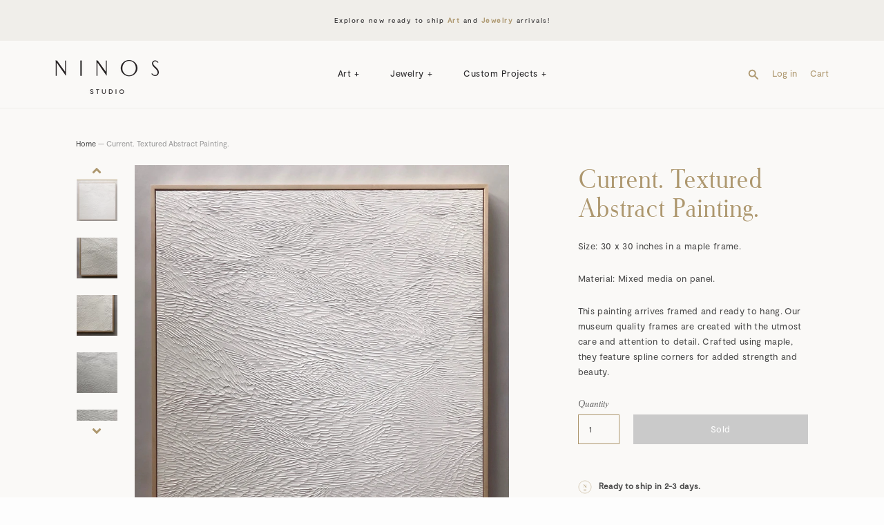

--- FILE ---
content_type: text/html; charset=utf-8
request_url: https://ninosstudio.com/products/textured-white-abstract-painting
body_size: 24126
content:
<!doctype html>
<!--[if IE 9]> <html class="ie9 no-js supports-no-cookies" lang="en"> <![endif]-->
<!--[if (gt IE 9)|!(IE)]><!--> <html class="no-js supports-no-cookies" lang="en"> <!--<![endif]-->
<head>
  <meta name="p:domain_verify" content="ef401b4a8dcb9470933ca0691a8c964f"/>
  <meta name="google-site-verification" content="7m5Kt2paiy5yq6ABfg28CpPhPFZ5ivwuP5iB6i_yT9k" />
  <meta charset="utf-8">
  <meta http-equiv="X-UA-Compatible" content="IE=edge">
  <meta name="viewport" content="width=device-width,initial-scale=1">
  <meta name="theme-color" content="#ad976e">
  <link rel="canonical" href="https://ninosstudio.com/products/textured-white-abstract-painting">

  
    <link rel="shortcut icon" href="//ninosstudio.com/cdn/shop/files/Screen_Shot_2018-11-28_at_11.09.35_AM_32x32.png?v=1613701029" type="image/png">
  

  
  <title>
    Current. Textured White Abstract Painting.
    
    
    
      &ndash; Ninos Studio
    
  </title>

  
    <meta name="description" content="Size: 30 x 30 inches in a maple frame. Material: Mixed media on panel. This painting arrives framed and ready to hang. Our museum quality frames are created with the utmost care and attention to detail. Crafted using maple, they feature spline corners for added strength and beauty. Mixed Media Painting. Minimal Modern decor. Textured Abstract Painting. Fine Art. White on White Painting. White Textured Painting. Minimal Decor. Minimalism. Minimal Design.">
  

  
<meta property="og:site_name" content="Ninos Studio">
<meta property="og:url" content="https://ninosstudio.com/products/textured-white-abstract-painting">
<meta property="og:title" content="Current. Textured Abstract Painting.">
<meta property="og:type" content="product">
<meta property="og:description" content="Size: 30 x 30 inches in a maple frame. Material: Mixed media on panel. This painting arrives framed and ready to hang. Our museum quality frames are created with the utmost care and attention to detail. Crafted using maple, they feature spline corners for added strength and beauty. Mixed Media Painting. Minimal Modern decor. Textured Abstract Painting. Fine Art. White on White Painting. White Textured Painting. Minimal Decor. Minimalism. Minimal Design."><meta property="og:price:amount" content="1,250.00">
  <meta property="og:price:currency" content="USD"><meta property="og:image" content="http://ninosstudio.com/cdn/shop/products/IMG_0747_1024x1024.JPG?v=1540858503"><meta property="og:image" content="http://ninosstudio.com/cdn/shop/products/IMG_0741_1024x1024.JPG?v=1540858503"><meta property="og:image" content="http://ninosstudio.com/cdn/shop/products/IMG_0742_1024x1024.JPG?v=1540858503">
<meta property="og:image:secure_url" content="https://ninosstudio.com/cdn/shop/products/IMG_0747_1024x1024.JPG?v=1540858503"><meta property="og:image:secure_url" content="https://ninosstudio.com/cdn/shop/products/IMG_0741_1024x1024.JPG?v=1540858503"><meta property="og:image:secure_url" content="https://ninosstudio.com/cdn/shop/products/IMG_0742_1024x1024.JPG?v=1540858503">

<meta name="twitter:site" content="@">
<meta name="twitter:card" content="summary_large_image">
<meta name="twitter:title" content="Current. Textured Abstract Painting.">
<meta name="twitter:description" content="Size: 30 x 30 inches in a maple frame. Material: Mixed media on panel. This painting arrives framed and ready to hang. Our museum quality frames are created with the utmost care and attention to detail. Crafted using maple, they feature spline corners for added strength and beauty. Mixed Media Painting. Minimal Modern decor. Textured Abstract Painting. Fine Art. White on White Painting. White Textured Painting. Minimal Decor. Minimalism. Minimal Design.">


  <meta name="p:domain_verify" content="947dd830809a53938b7482ebaac83a18"/>
  <script type="text/javascript">
  !function(e){if(!window.pintrk){window.pintrk=function()
  {window.pintrk.queue.push(Array.prototype.slice.call(arguments))};var
  n=window.pintrk;n.queue=[],n.version="3.0";var
  t=document.createElement("script");t.async=!0,t.src=e;var
  r=document.getElementsByTagName("script")[0];r.parentNode.insertBefore(t,r)}}
  ("https://s.pinimg.com/ct/core.js"); 

  pintrk('load','2612779010142', { em: '', });
  pintrk('page');
  </script> 
  <noscript> 
  <img height="1" width="1" style="display:none;" alt=""
  src="https://ct.pinterest.com/v3/?tid=2612779010142&noscript=1" /> 
  </noscript>

  
    <script src="https://cdn.plyr.io/3.7.8/plyr.js"></script>
    <link rel="stylesheet" href="https://cdn.plyr.io/3.7.8/plyr.css" />
  

  <link href="//ninosstudio.com/cdn/shop/t/22/assets/theme.scss.css?v=80247150409149241171768933655" rel="stylesheet" type="text/css" media="all" />

<!-- 
  /**
   * @license
   * MyFonts Webfont Build ID 3623234, 2018-08-16T12:55:03-0400
   * 
   * The fonts listed in this notice are subject to the End User License
   * Agreement(s) entered into by the website owner. All other parties are 
   * explicitly restricted from using the Licensed Webfonts(s).
   * 
   * You may obtain a valid license at the URLs below.
   * 
   * Webfont: GmuenderAntiquaPro-Italic by RMU
   * URL: https://www.myfonts.com/fonts/rmu/gmuender-antiqua-pro/italic/
   * Copyright: &#x00A9; Copyright 2015 by RMU Typedesign, Ralph M. Unger. All rights reserved.
   * Licensed pageviews: 10,000
   * 
   * 
   * License: https://www.myfonts.com/viewlicense?type=web&buildid=3623234
   * 
   * © 2018 MyFonts Inc
  */
  /**
   * @license
   * MyFonts Webfont Build ID 3625403, 2018-08-21T17:48:15-0400
   * 
   * The fonts listed in this notice are subject to the End User License
   * Agreement(s) entered into by the website owner. All other parties are 
   * explicitly restricted from using the Licensed Webfonts(s).
   * 
   * You may obtain a valid license at the URLs below.
   * 
   * Webfont: GmuenderAntiquaPro by RMU
   * URL: https://www.myfonts.com/fonts/rmu/gmuender-antiqua-pro/regular/
   * Copyright: &#x00A9; Copyright 2015 by RMU Typedesign, Ralph M. Unger. All rights reserved.
   * Licensed pageviews: 10,000
   * 
   * 
   * License: https://www.myfonts.com/viewlicense?type=web&buildid=3625403
   * 
   * © 2018 MyFonts Inc
  */ 
-->

  <script>
    document.documentElement.className = document.documentElement.className.replace('no-js', 'js');

    window.theme = {
      strings: {
        addToCart: "Add to Cart",
        soldOut: "Sold",
        unavailable: "Select Options"
      },
      moneyFormat: "${{amount}}"
    };
  </script>

  

  <!--[if (gt IE 9)|!(IE)]><!--><script src="//ninosstudio.com/cdn/shop/t/22/assets/vendor.js?v=135175496693173195881735139772" defer="defer"></script><!--<![endif]-->
  <!--[if lt IE 9]><script src="//ninosstudio.com/cdn/shop/t/22/assets/vendor.js?v=135175496693173195881735139772"></script><![endif]-->

  <!--[if (gt IE 9)|!(IE)]><!--><script src="//ninosstudio.com/cdn/shop/t/22/assets/theme.js?v=38919669052541698231741061281" defer="defer"></script><!--<![endif]-->
  <!--[if lt IE 9]><script src="//ninosstudio.com/cdn/shop/t/22/assets/theme.js?v=38919669052541698231741061281"></script><![endif]-->

  <script>window.performance && window.performance.mark && window.performance.mark('shopify.content_for_header.start');</script><meta name="facebook-domain-verification" content="j9ywu19lkrza6apfq0qp8ea1tvrxig">
<meta name="google-site-verification" content="MnyOr01LHLi6_CgHu35UeG9IgiERi4Ktf8yprpv6beo">
<meta id="shopify-digital-wallet" name="shopify-digital-wallet" content="/5348327542/digital_wallets/dialog">
<meta name="shopify-checkout-api-token" content="c85cca379469aa785ad30a730c4a7957">
<meta id="in-context-paypal-metadata" data-shop-id="5348327542" data-venmo-supported="false" data-environment="production" data-locale="en_US" data-paypal-v4="true" data-currency="USD">
<link rel="alternate" type="application/json+oembed" href="https://ninosstudio.com/products/textured-white-abstract-painting.oembed">
<script async="async" src="/checkouts/internal/preloads.js?locale=en-US"></script>
<link rel="preconnect" href="https://shop.app" crossorigin="anonymous">
<script async="async" src="https://shop.app/checkouts/internal/preloads.js?locale=en-US&shop_id=5348327542" crossorigin="anonymous"></script>
<script id="apple-pay-shop-capabilities" type="application/json">{"shopId":5348327542,"countryCode":"US","currencyCode":"USD","merchantCapabilities":["supports3DS"],"merchantId":"gid:\/\/shopify\/Shop\/5348327542","merchantName":"Ninos Studio","requiredBillingContactFields":["postalAddress","email","phone"],"requiredShippingContactFields":["postalAddress","email","phone"],"shippingType":"shipping","supportedNetworks":["visa","masterCard","amex","discover","elo","jcb"],"total":{"type":"pending","label":"Ninos Studio","amount":"1.00"},"shopifyPaymentsEnabled":true,"supportsSubscriptions":true}</script>
<script id="shopify-features" type="application/json">{"accessToken":"c85cca379469aa785ad30a730c4a7957","betas":["rich-media-storefront-analytics"],"domain":"ninosstudio.com","predictiveSearch":true,"shopId":5348327542,"locale":"en"}</script>
<script>var Shopify = Shopify || {};
Shopify.shop = "ninos-studio.myshopify.com";
Shopify.locale = "en";
Shopify.currency = {"active":"USD","rate":"1.0"};
Shopify.country = "US";
Shopify.theme = {"name":"Ninos Shopify 1.8.5 – 18 Apr 25","id":129875771510,"schema_name":"Ninos Studio 2018","schema_version":"1.8.4","theme_store_id":null,"role":"main"};
Shopify.theme.handle = "null";
Shopify.theme.style = {"id":null,"handle":null};
Shopify.cdnHost = "ninosstudio.com/cdn";
Shopify.routes = Shopify.routes || {};
Shopify.routes.root = "/";</script>
<script type="module">!function(o){(o.Shopify=o.Shopify||{}).modules=!0}(window);</script>
<script>!function(o){function n(){var o=[];function n(){o.push(Array.prototype.slice.apply(arguments))}return n.q=o,n}var t=o.Shopify=o.Shopify||{};t.loadFeatures=n(),t.autoloadFeatures=n()}(window);</script>
<script>
  window.ShopifyPay = window.ShopifyPay || {};
  window.ShopifyPay.apiHost = "shop.app\/pay";
  window.ShopifyPay.redirectState = null;
</script>
<script id="shop-js-analytics" type="application/json">{"pageType":"product"}</script>
<script defer="defer" async type="module" src="//ninosstudio.com/cdn/shopifycloud/shop-js/modules/v2/client.init-shop-cart-sync_BT-GjEfc.en.esm.js"></script>
<script defer="defer" async type="module" src="//ninosstudio.com/cdn/shopifycloud/shop-js/modules/v2/chunk.common_D58fp_Oc.esm.js"></script>
<script defer="defer" async type="module" src="//ninosstudio.com/cdn/shopifycloud/shop-js/modules/v2/chunk.modal_xMitdFEc.esm.js"></script>
<script type="module">
  await import("//ninosstudio.com/cdn/shopifycloud/shop-js/modules/v2/client.init-shop-cart-sync_BT-GjEfc.en.esm.js");
await import("//ninosstudio.com/cdn/shopifycloud/shop-js/modules/v2/chunk.common_D58fp_Oc.esm.js");
await import("//ninosstudio.com/cdn/shopifycloud/shop-js/modules/v2/chunk.modal_xMitdFEc.esm.js");

  window.Shopify.SignInWithShop?.initShopCartSync?.({"fedCMEnabled":true,"windoidEnabled":true});

</script>
<script>
  window.Shopify = window.Shopify || {};
  if (!window.Shopify.featureAssets) window.Shopify.featureAssets = {};
  window.Shopify.featureAssets['shop-js'] = {"shop-cart-sync":["modules/v2/client.shop-cart-sync_DZOKe7Ll.en.esm.js","modules/v2/chunk.common_D58fp_Oc.esm.js","modules/v2/chunk.modal_xMitdFEc.esm.js"],"init-fed-cm":["modules/v2/client.init-fed-cm_B6oLuCjv.en.esm.js","modules/v2/chunk.common_D58fp_Oc.esm.js","modules/v2/chunk.modal_xMitdFEc.esm.js"],"shop-cash-offers":["modules/v2/client.shop-cash-offers_D2sdYoxE.en.esm.js","modules/v2/chunk.common_D58fp_Oc.esm.js","modules/v2/chunk.modal_xMitdFEc.esm.js"],"shop-login-button":["modules/v2/client.shop-login-button_QeVjl5Y3.en.esm.js","modules/v2/chunk.common_D58fp_Oc.esm.js","modules/v2/chunk.modal_xMitdFEc.esm.js"],"pay-button":["modules/v2/client.pay-button_DXTOsIq6.en.esm.js","modules/v2/chunk.common_D58fp_Oc.esm.js","modules/v2/chunk.modal_xMitdFEc.esm.js"],"shop-button":["modules/v2/client.shop-button_DQZHx9pm.en.esm.js","modules/v2/chunk.common_D58fp_Oc.esm.js","modules/v2/chunk.modal_xMitdFEc.esm.js"],"avatar":["modules/v2/client.avatar_BTnouDA3.en.esm.js"],"init-windoid":["modules/v2/client.init-windoid_CR1B-cfM.en.esm.js","modules/v2/chunk.common_D58fp_Oc.esm.js","modules/v2/chunk.modal_xMitdFEc.esm.js"],"init-shop-for-new-customer-accounts":["modules/v2/client.init-shop-for-new-customer-accounts_C_vY_xzh.en.esm.js","modules/v2/client.shop-login-button_QeVjl5Y3.en.esm.js","modules/v2/chunk.common_D58fp_Oc.esm.js","modules/v2/chunk.modal_xMitdFEc.esm.js"],"init-shop-email-lookup-coordinator":["modules/v2/client.init-shop-email-lookup-coordinator_BI7n9ZSv.en.esm.js","modules/v2/chunk.common_D58fp_Oc.esm.js","modules/v2/chunk.modal_xMitdFEc.esm.js"],"init-shop-cart-sync":["modules/v2/client.init-shop-cart-sync_BT-GjEfc.en.esm.js","modules/v2/chunk.common_D58fp_Oc.esm.js","modules/v2/chunk.modal_xMitdFEc.esm.js"],"shop-toast-manager":["modules/v2/client.shop-toast-manager_DiYdP3xc.en.esm.js","modules/v2/chunk.common_D58fp_Oc.esm.js","modules/v2/chunk.modal_xMitdFEc.esm.js"],"init-customer-accounts":["modules/v2/client.init-customer-accounts_D9ZNqS-Q.en.esm.js","modules/v2/client.shop-login-button_QeVjl5Y3.en.esm.js","modules/v2/chunk.common_D58fp_Oc.esm.js","modules/v2/chunk.modal_xMitdFEc.esm.js"],"init-customer-accounts-sign-up":["modules/v2/client.init-customer-accounts-sign-up_iGw4briv.en.esm.js","modules/v2/client.shop-login-button_QeVjl5Y3.en.esm.js","modules/v2/chunk.common_D58fp_Oc.esm.js","modules/v2/chunk.modal_xMitdFEc.esm.js"],"shop-follow-button":["modules/v2/client.shop-follow-button_CqMgW2wH.en.esm.js","modules/v2/chunk.common_D58fp_Oc.esm.js","modules/v2/chunk.modal_xMitdFEc.esm.js"],"checkout-modal":["modules/v2/client.checkout-modal_xHeaAweL.en.esm.js","modules/v2/chunk.common_D58fp_Oc.esm.js","modules/v2/chunk.modal_xMitdFEc.esm.js"],"shop-login":["modules/v2/client.shop-login_D91U-Q7h.en.esm.js","modules/v2/chunk.common_D58fp_Oc.esm.js","modules/v2/chunk.modal_xMitdFEc.esm.js"],"lead-capture":["modules/v2/client.lead-capture_BJmE1dJe.en.esm.js","modules/v2/chunk.common_D58fp_Oc.esm.js","modules/v2/chunk.modal_xMitdFEc.esm.js"],"payment-terms":["modules/v2/client.payment-terms_Ci9AEqFq.en.esm.js","modules/v2/chunk.common_D58fp_Oc.esm.js","modules/v2/chunk.modal_xMitdFEc.esm.js"]};
</script>
<script>(function() {
  var isLoaded = false;
  function asyncLoad() {
    if (isLoaded) return;
    isLoaded = true;
    var urls = ["https:\/\/chimpstatic.com\/mcjs-connected\/js\/users\/2225bc38412968260984bb90f\/f849052e153e3a3c8b179666f.js?shop=ninos-studio.myshopify.com","https:\/\/instafeed.nfcube.com\/cdn\/8c9fa16539d93fcb03403a314f59bf9a.js?shop=ninos-studio.myshopify.com","https:\/\/bot.kaktusapp.com\/storage\/js\/kaktus_bot-ninos-studio.myshopify.com.js?ver=27\u0026shop=ninos-studio.myshopify.com"];
    for (var i = 0; i < urls.length; i++) {
      var s = document.createElement('script');
      s.type = 'text/javascript';
      s.async = true;
      s.src = urls[i];
      var x = document.getElementsByTagName('script')[0];
      x.parentNode.insertBefore(s, x);
    }
  };
  if(window.attachEvent) {
    window.attachEvent('onload', asyncLoad);
  } else {
    window.addEventListener('load', asyncLoad, false);
  }
})();</script>
<script id="__st">var __st={"a":5348327542,"offset":-18000,"reqid":"986e82d3-950c-44ab-b722-02cb54906f88-1769035743","pageurl":"ninosstudio.com\/products\/textured-white-abstract-painting","u":"a5d9f9ba6562","p":"product","rtyp":"product","rid":2289535352950};</script>
<script>window.ShopifyPaypalV4VisibilityTracking = true;</script>
<script id="captcha-bootstrap">!function(){'use strict';const t='contact',e='account',n='new_comment',o=[[t,t],['blogs',n],['comments',n],[t,'customer']],c=[[e,'customer_login'],[e,'guest_login'],[e,'recover_customer_password'],[e,'create_customer']],r=t=>t.map((([t,e])=>`form[action*='/${t}']:not([data-nocaptcha='true']) input[name='form_type'][value='${e}']`)).join(','),a=t=>()=>t?[...document.querySelectorAll(t)].map((t=>t.form)):[];function s(){const t=[...o],e=r(t);return a(e)}const i='password',u='form_key',d=['recaptcha-v3-token','g-recaptcha-response','h-captcha-response',i],f=()=>{try{return window.sessionStorage}catch{return}},m='__shopify_v',_=t=>t.elements[u];function p(t,e,n=!1){try{const o=window.sessionStorage,c=JSON.parse(o.getItem(e)),{data:r}=function(t){const{data:e,action:n}=t;return t[m]||n?{data:e,action:n}:{data:t,action:n}}(c);for(const[e,n]of Object.entries(r))t.elements[e]&&(t.elements[e].value=n);n&&o.removeItem(e)}catch(o){console.error('form repopulation failed',{error:o})}}const l='form_type',E='cptcha';function T(t){t.dataset[E]=!0}const w=window,h=w.document,L='Shopify',v='ce_forms',y='captcha';let A=!1;((t,e)=>{const n=(g='f06e6c50-85a8-45c8-87d0-21a2b65856fe',I='https://cdn.shopify.com/shopifycloud/storefront-forms-hcaptcha/ce_storefront_forms_captcha_hcaptcha.v1.5.2.iife.js',D={infoText:'Protected by hCaptcha',privacyText:'Privacy',termsText:'Terms'},(t,e,n)=>{const o=w[L][v],c=o.bindForm;if(c)return c(t,g,e,D).then(n);var r;o.q.push([[t,g,e,D],n]),r=I,A||(h.body.append(Object.assign(h.createElement('script'),{id:'captcha-provider',async:!0,src:r})),A=!0)});var g,I,D;w[L]=w[L]||{},w[L][v]=w[L][v]||{},w[L][v].q=[],w[L][y]=w[L][y]||{},w[L][y].protect=function(t,e){n(t,void 0,e),T(t)},Object.freeze(w[L][y]),function(t,e,n,w,h,L){const[v,y,A,g]=function(t,e,n){const i=e?o:[],u=t?c:[],d=[...i,...u],f=r(d),m=r(i),_=r(d.filter((([t,e])=>n.includes(e))));return[a(f),a(m),a(_),s()]}(w,h,L),I=t=>{const e=t.target;return e instanceof HTMLFormElement?e:e&&e.form},D=t=>v().includes(t);t.addEventListener('submit',(t=>{const e=I(t);if(!e)return;const n=D(e)&&!e.dataset.hcaptchaBound&&!e.dataset.recaptchaBound,o=_(e),c=g().includes(e)&&(!o||!o.value);(n||c)&&t.preventDefault(),c&&!n&&(function(t){try{if(!f())return;!function(t){const e=f();if(!e)return;const n=_(t);if(!n)return;const o=n.value;o&&e.removeItem(o)}(t);const e=Array.from(Array(32),(()=>Math.random().toString(36)[2])).join('');!function(t,e){_(t)||t.append(Object.assign(document.createElement('input'),{type:'hidden',name:u})),t.elements[u].value=e}(t,e),function(t,e){const n=f();if(!n)return;const o=[...t.querySelectorAll(`input[type='${i}']`)].map((({name:t})=>t)),c=[...d,...o],r={};for(const[a,s]of new FormData(t).entries())c.includes(a)||(r[a]=s);n.setItem(e,JSON.stringify({[m]:1,action:t.action,data:r}))}(t,e)}catch(e){console.error('failed to persist form',e)}}(e),e.submit())}));const S=(t,e)=>{t&&!t.dataset[E]&&(n(t,e.some((e=>e===t))),T(t))};for(const o of['focusin','change'])t.addEventListener(o,(t=>{const e=I(t);D(e)&&S(e,y())}));const B=e.get('form_key'),M=e.get(l),P=B&&M;t.addEventListener('DOMContentLoaded',(()=>{const t=y();if(P)for(const e of t)e.elements[l].value===M&&p(e,B);[...new Set([...A(),...v().filter((t=>'true'===t.dataset.shopifyCaptcha))])].forEach((e=>S(e,t)))}))}(h,new URLSearchParams(w.location.search),n,t,e,['guest_login'])})(!0,!0)}();</script>
<script integrity="sha256-4kQ18oKyAcykRKYeNunJcIwy7WH5gtpwJnB7kiuLZ1E=" data-source-attribution="shopify.loadfeatures" defer="defer" src="//ninosstudio.com/cdn/shopifycloud/storefront/assets/storefront/load_feature-a0a9edcb.js" crossorigin="anonymous"></script>
<script crossorigin="anonymous" defer="defer" src="//ninosstudio.com/cdn/shopifycloud/storefront/assets/shopify_pay/storefront-65b4c6d7.js?v=20250812"></script>
<script data-source-attribution="shopify.dynamic_checkout.dynamic.init">var Shopify=Shopify||{};Shopify.PaymentButton=Shopify.PaymentButton||{isStorefrontPortableWallets:!0,init:function(){window.Shopify.PaymentButton.init=function(){};var t=document.createElement("script");t.src="https://ninosstudio.com/cdn/shopifycloud/portable-wallets/latest/portable-wallets.en.js",t.type="module",document.head.appendChild(t)}};
</script>
<script data-source-attribution="shopify.dynamic_checkout.buyer_consent">
  function portableWalletsHideBuyerConsent(e){var t=document.getElementById("shopify-buyer-consent"),n=document.getElementById("shopify-subscription-policy-button");t&&n&&(t.classList.add("hidden"),t.setAttribute("aria-hidden","true"),n.removeEventListener("click",e))}function portableWalletsShowBuyerConsent(e){var t=document.getElementById("shopify-buyer-consent"),n=document.getElementById("shopify-subscription-policy-button");t&&n&&(t.classList.remove("hidden"),t.removeAttribute("aria-hidden"),n.addEventListener("click",e))}window.Shopify?.PaymentButton&&(window.Shopify.PaymentButton.hideBuyerConsent=portableWalletsHideBuyerConsent,window.Shopify.PaymentButton.showBuyerConsent=portableWalletsShowBuyerConsent);
</script>
<script data-source-attribution="shopify.dynamic_checkout.cart.bootstrap">document.addEventListener("DOMContentLoaded",(function(){function t(){return document.querySelector("shopify-accelerated-checkout-cart, shopify-accelerated-checkout")}if(t())Shopify.PaymentButton.init();else{new MutationObserver((function(e,n){t()&&(Shopify.PaymentButton.init(),n.disconnect())})).observe(document.body,{childList:!0,subtree:!0})}}));
</script>
<link id="shopify-accelerated-checkout-styles" rel="stylesheet" media="screen" href="https://ninosstudio.com/cdn/shopifycloud/portable-wallets/latest/accelerated-checkout-backwards-compat.css" crossorigin="anonymous">
<style id="shopify-accelerated-checkout-cart">
        #shopify-buyer-consent {
  margin-top: 1em;
  display: inline-block;
  width: 100%;
}

#shopify-buyer-consent.hidden {
  display: none;
}

#shopify-subscription-policy-button {
  background: none;
  border: none;
  padding: 0;
  text-decoration: underline;
  font-size: inherit;
  cursor: pointer;
}

#shopify-subscription-policy-button::before {
  box-shadow: none;
}

      </style>

<script>window.performance && window.performance.mark && window.performance.mark('shopify.content_for_header.end');</script>

  <script src="//ninosstudio.com/cdn/shopifycloud/storefront/assets/themes_support/option_selection-b017cd28.js" type="text/javascript"></script>

  <style>
    :root {
      --plyr-color-main: #ad976e;
      --plyr-badge-border-radius: 0;
      --plyr-control-icon-size: 12px;
      --plyr-control-radius: 0;
      --plyr-range-track-height: 2px;
    }
  </style>
<link href="https://monorail-edge.shopifysvc.com" rel="dns-prefetch">
<script>(function(){if ("sendBeacon" in navigator && "performance" in window) {try {var session_token_from_headers = performance.getEntriesByType('navigation')[0].serverTiming.find(x => x.name == '_s').description;} catch {var session_token_from_headers = undefined;}var session_cookie_matches = document.cookie.match(/_shopify_s=([^;]*)/);var session_token_from_cookie = session_cookie_matches && session_cookie_matches.length === 2 ? session_cookie_matches[1] : "";var session_token = session_token_from_headers || session_token_from_cookie || "";function handle_abandonment_event(e) {var entries = performance.getEntries().filter(function(entry) {return /monorail-edge.shopifysvc.com/.test(entry.name);});if (!window.abandonment_tracked && entries.length === 0) {window.abandonment_tracked = true;var currentMs = Date.now();var navigation_start = performance.timing.navigationStart;var payload = {shop_id: 5348327542,url: window.location.href,navigation_start,duration: currentMs - navigation_start,session_token,page_type: "product"};window.navigator.sendBeacon("https://monorail-edge.shopifysvc.com/v1/produce", JSON.stringify({schema_id: "online_store_buyer_site_abandonment/1.1",payload: payload,metadata: {event_created_at_ms: currentMs,event_sent_at_ms: currentMs}}));}}window.addEventListener('pagehide', handle_abandonment_event);}}());</script>
<script id="web-pixels-manager-setup">(function e(e,d,r,n,o){if(void 0===o&&(o={}),!Boolean(null===(a=null===(i=window.Shopify)||void 0===i?void 0:i.analytics)||void 0===a?void 0:a.replayQueue)){var i,a;window.Shopify=window.Shopify||{};var t=window.Shopify;t.analytics=t.analytics||{};var s=t.analytics;s.replayQueue=[],s.publish=function(e,d,r){return s.replayQueue.push([e,d,r]),!0};try{self.performance.mark("wpm:start")}catch(e){}var l=function(){var e={modern:/Edge?\/(1{2}[4-9]|1[2-9]\d|[2-9]\d{2}|\d{4,})\.\d+(\.\d+|)|Firefox\/(1{2}[4-9]|1[2-9]\d|[2-9]\d{2}|\d{4,})\.\d+(\.\d+|)|Chrom(ium|e)\/(9{2}|\d{3,})\.\d+(\.\d+|)|(Maci|X1{2}).+ Version\/(15\.\d+|(1[6-9]|[2-9]\d|\d{3,})\.\d+)([,.]\d+|)( \(\w+\)|)( Mobile\/\w+|) Safari\/|Chrome.+OPR\/(9{2}|\d{3,})\.\d+\.\d+|(CPU[ +]OS|iPhone[ +]OS|CPU[ +]iPhone|CPU IPhone OS|CPU iPad OS)[ +]+(15[._]\d+|(1[6-9]|[2-9]\d|\d{3,})[._]\d+)([._]\d+|)|Android:?[ /-](13[3-9]|1[4-9]\d|[2-9]\d{2}|\d{4,})(\.\d+|)(\.\d+|)|Android.+Firefox\/(13[5-9]|1[4-9]\d|[2-9]\d{2}|\d{4,})\.\d+(\.\d+|)|Android.+Chrom(ium|e)\/(13[3-9]|1[4-9]\d|[2-9]\d{2}|\d{4,})\.\d+(\.\d+|)|SamsungBrowser\/([2-9]\d|\d{3,})\.\d+/,legacy:/Edge?\/(1[6-9]|[2-9]\d|\d{3,})\.\d+(\.\d+|)|Firefox\/(5[4-9]|[6-9]\d|\d{3,})\.\d+(\.\d+|)|Chrom(ium|e)\/(5[1-9]|[6-9]\d|\d{3,})\.\d+(\.\d+|)([\d.]+$|.*Safari\/(?![\d.]+ Edge\/[\d.]+$))|(Maci|X1{2}).+ Version\/(10\.\d+|(1[1-9]|[2-9]\d|\d{3,})\.\d+)([,.]\d+|)( \(\w+\)|)( Mobile\/\w+|) Safari\/|Chrome.+OPR\/(3[89]|[4-9]\d|\d{3,})\.\d+\.\d+|(CPU[ +]OS|iPhone[ +]OS|CPU[ +]iPhone|CPU IPhone OS|CPU iPad OS)[ +]+(10[._]\d+|(1[1-9]|[2-9]\d|\d{3,})[._]\d+)([._]\d+|)|Android:?[ /-](13[3-9]|1[4-9]\d|[2-9]\d{2}|\d{4,})(\.\d+|)(\.\d+|)|Mobile Safari.+OPR\/([89]\d|\d{3,})\.\d+\.\d+|Android.+Firefox\/(13[5-9]|1[4-9]\d|[2-9]\d{2}|\d{4,})\.\d+(\.\d+|)|Android.+Chrom(ium|e)\/(13[3-9]|1[4-9]\d|[2-9]\d{2}|\d{4,})\.\d+(\.\d+|)|Android.+(UC? ?Browser|UCWEB|U3)[ /]?(15\.([5-9]|\d{2,})|(1[6-9]|[2-9]\d|\d{3,})\.\d+)\.\d+|SamsungBrowser\/(5\.\d+|([6-9]|\d{2,})\.\d+)|Android.+MQ{2}Browser\/(14(\.(9|\d{2,})|)|(1[5-9]|[2-9]\d|\d{3,})(\.\d+|))(\.\d+|)|K[Aa][Ii]OS\/(3\.\d+|([4-9]|\d{2,})\.\d+)(\.\d+|)/},d=e.modern,r=e.legacy,n=navigator.userAgent;return n.match(d)?"modern":n.match(r)?"legacy":"unknown"}(),u="modern"===l?"modern":"legacy",c=(null!=n?n:{modern:"",legacy:""})[u],f=function(e){return[e.baseUrl,"/wpm","/b",e.hashVersion,"modern"===e.buildTarget?"m":"l",".js"].join("")}({baseUrl:d,hashVersion:r,buildTarget:u}),m=function(e){var d=e.version,r=e.bundleTarget,n=e.surface,o=e.pageUrl,i=e.monorailEndpoint;return{emit:function(e){var a=e.status,t=e.errorMsg,s=(new Date).getTime(),l=JSON.stringify({metadata:{event_sent_at_ms:s},events:[{schema_id:"web_pixels_manager_load/3.1",payload:{version:d,bundle_target:r,page_url:o,status:a,surface:n,error_msg:t},metadata:{event_created_at_ms:s}}]});if(!i)return console&&console.warn&&console.warn("[Web Pixels Manager] No Monorail endpoint provided, skipping logging."),!1;try{return self.navigator.sendBeacon.bind(self.navigator)(i,l)}catch(e){}var u=new XMLHttpRequest;try{return u.open("POST",i,!0),u.setRequestHeader("Content-Type","text/plain"),u.send(l),!0}catch(e){return console&&console.warn&&console.warn("[Web Pixels Manager] Got an unhandled error while logging to Monorail."),!1}}}}({version:r,bundleTarget:l,surface:e.surface,pageUrl:self.location.href,monorailEndpoint:e.monorailEndpoint});try{o.browserTarget=l,function(e){var d=e.src,r=e.async,n=void 0===r||r,o=e.onload,i=e.onerror,a=e.sri,t=e.scriptDataAttributes,s=void 0===t?{}:t,l=document.createElement("script"),u=document.querySelector("head"),c=document.querySelector("body");if(l.async=n,l.src=d,a&&(l.integrity=a,l.crossOrigin="anonymous"),s)for(var f in s)if(Object.prototype.hasOwnProperty.call(s,f))try{l.dataset[f]=s[f]}catch(e){}if(o&&l.addEventListener("load",o),i&&l.addEventListener("error",i),u)u.appendChild(l);else{if(!c)throw new Error("Did not find a head or body element to append the script");c.appendChild(l)}}({src:f,async:!0,onload:function(){if(!function(){var e,d;return Boolean(null===(d=null===(e=window.Shopify)||void 0===e?void 0:e.analytics)||void 0===d?void 0:d.initialized)}()){var d=window.webPixelsManager.init(e)||void 0;if(d){var r=window.Shopify.analytics;r.replayQueue.forEach((function(e){var r=e[0],n=e[1],o=e[2];d.publishCustomEvent(r,n,o)})),r.replayQueue=[],r.publish=d.publishCustomEvent,r.visitor=d.visitor,r.initialized=!0}}},onerror:function(){return m.emit({status:"failed",errorMsg:"".concat(f," has failed to load")})},sri:function(e){var d=/^sha384-[A-Za-z0-9+/=]+$/;return"string"==typeof e&&d.test(e)}(c)?c:"",scriptDataAttributes:o}),m.emit({status:"loading"})}catch(e){m.emit({status:"failed",errorMsg:(null==e?void 0:e.message)||"Unknown error"})}}})({shopId: 5348327542,storefrontBaseUrl: "https://ninosstudio.com",extensionsBaseUrl: "https://extensions.shopifycdn.com/cdn/shopifycloud/web-pixels-manager",monorailEndpoint: "https://monorail-edge.shopifysvc.com/unstable/produce_batch",surface: "storefront-renderer",enabledBetaFlags: ["2dca8a86"],webPixelsConfigList: [{"id":"360448118","configuration":"{\"config\":\"{\\\"pixel_id\\\":\\\"GT-K4LKRGC\\\",\\\"target_country\\\":\\\"US\\\",\\\"gtag_events\\\":[{\\\"type\\\":\\\"purchase\\\",\\\"action_label\\\":\\\"MC-JWJL4ZFP7Z\\\"},{\\\"type\\\":\\\"page_view\\\",\\\"action_label\\\":\\\"MC-JWJL4ZFP7Z\\\"},{\\\"type\\\":\\\"view_item\\\",\\\"action_label\\\":\\\"MC-JWJL4ZFP7Z\\\"}],\\\"enable_monitoring_mode\\\":false}\"}","eventPayloadVersion":"v1","runtimeContext":"OPEN","scriptVersion":"b2a88bafab3e21179ed38636efcd8a93","type":"APP","apiClientId":1780363,"privacyPurposes":[],"dataSharingAdjustments":{"protectedCustomerApprovalScopes":["read_customer_address","read_customer_email","read_customer_name","read_customer_personal_data","read_customer_phone"]}},{"id":"82018422","configuration":"{\"pixel_id\":\"1293176644203123\",\"pixel_type\":\"facebook_pixel\",\"metaapp_system_user_token\":\"-\"}","eventPayloadVersion":"v1","runtimeContext":"OPEN","scriptVersion":"ca16bc87fe92b6042fbaa3acc2fbdaa6","type":"APP","apiClientId":2329312,"privacyPurposes":["ANALYTICS","MARKETING","SALE_OF_DATA"],"dataSharingAdjustments":{"protectedCustomerApprovalScopes":["read_customer_address","read_customer_email","read_customer_name","read_customer_personal_data","read_customer_phone"]}},{"id":"64716918","eventPayloadVersion":"v1","runtimeContext":"LAX","scriptVersion":"1","type":"CUSTOM","privacyPurposes":["ANALYTICS"],"name":"Google Analytics tag (migrated)"},{"id":"shopify-app-pixel","configuration":"{}","eventPayloadVersion":"v1","runtimeContext":"STRICT","scriptVersion":"0450","apiClientId":"shopify-pixel","type":"APP","privacyPurposes":["ANALYTICS","MARKETING"]},{"id":"shopify-custom-pixel","eventPayloadVersion":"v1","runtimeContext":"LAX","scriptVersion":"0450","apiClientId":"shopify-pixel","type":"CUSTOM","privacyPurposes":["ANALYTICS","MARKETING"]}],isMerchantRequest: false,initData: {"shop":{"name":"Ninos Studio","paymentSettings":{"currencyCode":"USD"},"myshopifyDomain":"ninos-studio.myshopify.com","countryCode":"US","storefrontUrl":"https:\/\/ninosstudio.com"},"customer":null,"cart":null,"checkout":null,"productVariants":[{"price":{"amount":1250.0,"currencyCode":"USD"},"product":{"title":"Current. Textured Abstract Painting.","vendor":"Ninos Studio","id":"2289535352950","untranslatedTitle":"Current. Textured Abstract Painting.","url":"\/products\/textured-white-abstract-painting","type":"Art"},"id":"20653106888822","image":{"src":"\/\/ninosstudio.com\/cdn\/shop\/products\/IMG_0747.JPG?v=1540858503"},"sku":"","title":"Default Title","untranslatedTitle":"Default Title"}],"purchasingCompany":null},},"https://ninosstudio.com/cdn","fcfee988w5aeb613cpc8e4bc33m6693e112",{"modern":"","legacy":""},{"shopId":"5348327542","storefrontBaseUrl":"https:\/\/ninosstudio.com","extensionBaseUrl":"https:\/\/extensions.shopifycdn.com\/cdn\/shopifycloud\/web-pixels-manager","surface":"storefront-renderer","enabledBetaFlags":"[\"2dca8a86\"]","isMerchantRequest":"false","hashVersion":"fcfee988w5aeb613cpc8e4bc33m6693e112","publish":"custom","events":"[[\"page_viewed\",{}],[\"product_viewed\",{\"productVariant\":{\"price\":{\"amount\":1250.0,\"currencyCode\":\"USD\"},\"product\":{\"title\":\"Current. Textured Abstract Painting.\",\"vendor\":\"Ninos Studio\",\"id\":\"2289535352950\",\"untranslatedTitle\":\"Current. Textured Abstract Painting.\",\"url\":\"\/products\/textured-white-abstract-painting\",\"type\":\"Art\"},\"id\":\"20653106888822\",\"image\":{\"src\":\"\/\/ninosstudio.com\/cdn\/shop\/products\/IMG_0747.JPG?v=1540858503\"},\"sku\":\"\",\"title\":\"Default Title\",\"untranslatedTitle\":\"Default Title\"}}]]"});</script><script>
  window.ShopifyAnalytics = window.ShopifyAnalytics || {};
  window.ShopifyAnalytics.meta = window.ShopifyAnalytics.meta || {};
  window.ShopifyAnalytics.meta.currency = 'USD';
  var meta = {"product":{"id":2289535352950,"gid":"gid:\/\/shopify\/Product\/2289535352950","vendor":"Ninos Studio","type":"Art","handle":"textured-white-abstract-painting","variants":[{"id":20653106888822,"price":125000,"name":"Current. Textured Abstract Painting.","public_title":null,"sku":""}],"remote":false},"page":{"pageType":"product","resourceType":"product","resourceId":2289535352950,"requestId":"986e82d3-950c-44ab-b722-02cb54906f88-1769035743"}};
  for (var attr in meta) {
    window.ShopifyAnalytics.meta[attr] = meta[attr];
  }
</script>
<script class="analytics">
  (function () {
    var customDocumentWrite = function(content) {
      var jquery = null;

      if (window.jQuery) {
        jquery = window.jQuery;
      } else if (window.Checkout && window.Checkout.$) {
        jquery = window.Checkout.$;
      }

      if (jquery) {
        jquery('body').append(content);
      }
    };

    var hasLoggedConversion = function(token) {
      if (token) {
        return document.cookie.indexOf('loggedConversion=' + token) !== -1;
      }
      return false;
    }

    var setCookieIfConversion = function(token) {
      if (token) {
        var twoMonthsFromNow = new Date(Date.now());
        twoMonthsFromNow.setMonth(twoMonthsFromNow.getMonth() + 2);

        document.cookie = 'loggedConversion=' + token + '; expires=' + twoMonthsFromNow;
      }
    }

    var trekkie = window.ShopifyAnalytics.lib = window.trekkie = window.trekkie || [];
    if (trekkie.integrations) {
      return;
    }
    trekkie.methods = [
      'identify',
      'page',
      'ready',
      'track',
      'trackForm',
      'trackLink'
    ];
    trekkie.factory = function(method) {
      return function() {
        var args = Array.prototype.slice.call(arguments);
        args.unshift(method);
        trekkie.push(args);
        return trekkie;
      };
    };
    for (var i = 0; i < trekkie.methods.length; i++) {
      var key = trekkie.methods[i];
      trekkie[key] = trekkie.factory(key);
    }
    trekkie.load = function(config) {
      trekkie.config = config || {};
      trekkie.config.initialDocumentCookie = document.cookie;
      var first = document.getElementsByTagName('script')[0];
      var script = document.createElement('script');
      script.type = 'text/javascript';
      script.onerror = function(e) {
        var scriptFallback = document.createElement('script');
        scriptFallback.type = 'text/javascript';
        scriptFallback.onerror = function(error) {
                var Monorail = {
      produce: function produce(monorailDomain, schemaId, payload) {
        var currentMs = new Date().getTime();
        var event = {
          schema_id: schemaId,
          payload: payload,
          metadata: {
            event_created_at_ms: currentMs,
            event_sent_at_ms: currentMs
          }
        };
        return Monorail.sendRequest("https://" + monorailDomain + "/v1/produce", JSON.stringify(event));
      },
      sendRequest: function sendRequest(endpointUrl, payload) {
        // Try the sendBeacon API
        if (window && window.navigator && typeof window.navigator.sendBeacon === 'function' && typeof window.Blob === 'function' && !Monorail.isIos12()) {
          var blobData = new window.Blob([payload], {
            type: 'text/plain'
          });

          if (window.navigator.sendBeacon(endpointUrl, blobData)) {
            return true;
          } // sendBeacon was not successful

        } // XHR beacon

        var xhr = new XMLHttpRequest();

        try {
          xhr.open('POST', endpointUrl);
          xhr.setRequestHeader('Content-Type', 'text/plain');
          xhr.send(payload);
        } catch (e) {
          console.log(e);
        }

        return false;
      },
      isIos12: function isIos12() {
        return window.navigator.userAgent.lastIndexOf('iPhone; CPU iPhone OS 12_') !== -1 || window.navigator.userAgent.lastIndexOf('iPad; CPU OS 12_') !== -1;
      }
    };
    Monorail.produce('monorail-edge.shopifysvc.com',
      'trekkie_storefront_load_errors/1.1',
      {shop_id: 5348327542,
      theme_id: 129875771510,
      app_name: "storefront",
      context_url: window.location.href,
      source_url: "//ninosstudio.com/cdn/s/trekkie.storefront.9615f8e10e499e09ff0451d383e936edfcfbbf47.min.js"});

        };
        scriptFallback.async = true;
        scriptFallback.src = '//ninosstudio.com/cdn/s/trekkie.storefront.9615f8e10e499e09ff0451d383e936edfcfbbf47.min.js';
        first.parentNode.insertBefore(scriptFallback, first);
      };
      script.async = true;
      script.src = '//ninosstudio.com/cdn/s/trekkie.storefront.9615f8e10e499e09ff0451d383e936edfcfbbf47.min.js';
      first.parentNode.insertBefore(script, first);
    };
    trekkie.load(
      {"Trekkie":{"appName":"storefront","development":false,"defaultAttributes":{"shopId":5348327542,"isMerchantRequest":null,"themeId":129875771510,"themeCityHash":"5484816482058843055","contentLanguage":"en","currency":"USD","eventMetadataId":"2c75c4d0-aab6-4e91-85e0-0b0b5ad3bd82"},"isServerSideCookieWritingEnabled":true,"monorailRegion":"shop_domain","enabledBetaFlags":["65f19447"]},"Session Attribution":{},"S2S":{"facebookCapiEnabled":true,"source":"trekkie-storefront-renderer","apiClientId":580111}}
    );

    var loaded = false;
    trekkie.ready(function() {
      if (loaded) return;
      loaded = true;

      window.ShopifyAnalytics.lib = window.trekkie;

      var originalDocumentWrite = document.write;
      document.write = customDocumentWrite;
      try { window.ShopifyAnalytics.merchantGoogleAnalytics.call(this); } catch(error) {};
      document.write = originalDocumentWrite;

      window.ShopifyAnalytics.lib.page(null,{"pageType":"product","resourceType":"product","resourceId":2289535352950,"requestId":"986e82d3-950c-44ab-b722-02cb54906f88-1769035743","shopifyEmitted":true});

      var match = window.location.pathname.match(/checkouts\/(.+)\/(thank_you|post_purchase)/)
      var token = match? match[1]: undefined;
      if (!hasLoggedConversion(token)) {
        setCookieIfConversion(token);
        window.ShopifyAnalytics.lib.track("Viewed Product",{"currency":"USD","variantId":20653106888822,"productId":2289535352950,"productGid":"gid:\/\/shopify\/Product\/2289535352950","name":"Current. Textured Abstract Painting.","price":"1250.00","sku":"","brand":"Ninos Studio","variant":null,"category":"Art","nonInteraction":true,"remote":false},undefined,undefined,{"shopifyEmitted":true});
      window.ShopifyAnalytics.lib.track("monorail:\/\/trekkie_storefront_viewed_product\/1.1",{"currency":"USD","variantId":20653106888822,"productId":2289535352950,"productGid":"gid:\/\/shopify\/Product\/2289535352950","name":"Current. Textured Abstract Painting.","price":"1250.00","sku":"","brand":"Ninos Studio","variant":null,"category":"Art","nonInteraction":true,"remote":false,"referer":"https:\/\/ninosstudio.com\/products\/textured-white-abstract-painting"});
      }
    });


        var eventsListenerScript = document.createElement('script');
        eventsListenerScript.async = true;
        eventsListenerScript.src = "//ninosstudio.com/cdn/shopifycloud/storefront/assets/shop_events_listener-3da45d37.js";
        document.getElementsByTagName('head')[0].appendChild(eventsListenerScript);

})();</script>
  <script>
  if (!window.ga || (window.ga && typeof window.ga !== 'function')) {
    window.ga = function ga() {
      (window.ga.q = window.ga.q || []).push(arguments);
      if (window.Shopify && window.Shopify.analytics && typeof window.Shopify.analytics.publish === 'function') {
        window.Shopify.analytics.publish("ga_stub_called", {}, {sendTo: "google_osp_migration"});
      }
      console.error("Shopify's Google Analytics stub called with:", Array.from(arguments), "\nSee https://help.shopify.com/manual/promoting-marketing/pixels/pixel-migration#google for more information.");
    };
    if (window.Shopify && window.Shopify.analytics && typeof window.Shopify.analytics.publish === 'function') {
      window.Shopify.analytics.publish("ga_stub_initialized", {}, {sendTo: "google_osp_migration"});
    }
  }
</script>
<script
  defer
  src="https://ninosstudio.com/cdn/shopifycloud/perf-kit/shopify-perf-kit-3.0.4.min.js"
  data-application="storefront-renderer"
  data-shop-id="5348327542"
  data-render-region="gcp-us-central1"
  data-page-type="product"
  data-theme-instance-id="129875771510"
  data-theme-name="Ninos Studio 2018"
  data-theme-version="1.8.4"
  data-monorail-region="shop_domain"
  data-resource-timing-sampling-rate="10"
  data-shs="true"
  data-shs-beacon="true"
  data-shs-export-with-fetch="true"
  data-shs-logs-sample-rate="1"
  data-shs-beacon-endpoint="https://ninosstudio.com/api/collect"
></script>
</head>

<body id="current-textured-white-abstract-painting" class="template-product">

  <div id="load-mask" style="display: none;">     
    <script type="text/javascript">
      document.getElementById("load-mask").style.display = "block";
    </script> 
  </div>

  <a class="in-page-link visually-hidden skip-link" href="#MainContent">Skip to content</a>

  <div id="shopify-section-header" class="shopify-section"><style>
  
    .site-header__logo-image {
      max-width: 150px;
    }
  
</style>

<div class="mobile-nav-blocker"></div>
<nav role="navigation" id="mobile-nav">     
  <div class="mobile-drawer">
    <form action="/search" method="get" role="search" class="search">
        <label for="Search" class="label-hidden">
          What are you looking for?
        </label>
        <input type="search"
               name="q"
               id="search"
               value=""
               placeholder="Search">
        <button type="submit" class="btn search-btn">
          <svg aria-hidden="true" focusable="false" role="presentation" class="icon icon-search" viewBox="0 0 20 20"><path fill="#444" d="M18.64 17.02l-5.31-5.31c.81-1.08 1.26-2.43 1.26-3.87C14.5 4.06 11.44 1 7.75 1S1 4.06 1 7.75s3.06 6.75 6.75 6.75c1.44 0 2.79-.45 3.87-1.26l5.31 5.31c.45.45 1.26.54 1.71.09.45-.36.45-1.17 0-1.62zM3.25 7.75c0-2.52 1.98-4.5 4.5-4.5s4.5 1.98 4.5 4.5-1.98 4.5-4.5 4.5-4.5-1.98-4.5-4.5z"/></svg>
        </button>
    </form>

    <ul class="link-list">
      
        
  <li class="has-children">
    <a href="/collections/art">Art <svg aria-hidden="true" focusable="false" role="presentation" class="icon angle-down" viewBox="0 0 320 512"><path d="M143 352.3L7 216.3c-9.4-9.4-9.4-24.6 0-33.9l22.6-22.6c9.4-9.4 24.6-9.4 33.9 0l96.4 96.4 96.4-96.4c9.4-9.4 24.6-9.4 33.9 0l22.6 22.6c9.4 9.4 9.4 24.6 0 33.9l-136 136c-9.2 9.4-24.4 9.4-33.8 0z"/></svg></a>

    <ul class="dropdown">
      
        
          
            <li>
              <a href="#">Shop Art</a>

              <ul class="grandchildren">
                
                  <li>
                    <a href="/collections/paintings">Paintings</a>
                  </li>
                
                  <li>
                    <a href="/collections/mini-paintings">Mini Paintings</a>
                  </li>
                
                  <li>
                    <a href="/collections/studies">Studies on Paper</a>
                  </li>
                
                  <li>
                    <a href="/pages/custom-art">Custom Art</a>
                  </li>
                
                  <li>
                    <a href="/collections/art"><em>All Art</em></a>
                  </li>
                
              </ul>
            </li>
          
        
        

      
        
          
            <li>
              <a href="#">Collections</a>

              <ul class="grandchildren">
                
                  <li>
                    <a href="/collections/meld-series">Meld Series</a>
                  </li>
                
                  <li>
                    <a href="/collections/aerial-series">Aerial Series</a>
                  </li>
                
                  <li>
                    <a href="/collections/reverb-series">Reverb Series</a>
                  </li>
                
                  <li>
                    <a href="/collections/groundwork-series">Groundwork Series</a>
                  </li>
                
                  <li>
                    <a href="/collections/current-series">Current Series</a>
                  </li>
                
              </ul>
            </li>
          
        
        

      
        
          
        
        

      
    </ul>
  </li>

      
        
  <li class="has-children">
    <a href="/collections/jewelry">Jewelry <svg aria-hidden="true" focusable="false" role="presentation" class="icon angle-down" viewBox="0 0 320 512"><path d="M143 352.3L7 216.3c-9.4-9.4-9.4-24.6 0-33.9l22.6-22.6c9.4-9.4 24.6-9.4 33.9 0l96.4 96.4 96.4-96.4c9.4-9.4 24.6-9.4 33.9 0l22.6 22.6c9.4 9.4 9.4 24.6 0 33.9l-136 136c-9.2 9.4-24.4 9.4-33.8 0z"/></svg></a>

    <ul class="dropdown">
      
        
          
            <li>
              <a href="#">Shop Jewelry</a>

              <ul class="grandchildren">
                
                  <li>
                    <a href="/collections/rings">Rings</a>
                  </li>
                
                  <li>
                    <a href="/collections/earrings">Earrings</a>
                  </li>
                
                  <li>
                    <a href="/collections/necklaces">Necklaces</a>
                  </li>
                
                  <li>
                    <a href="/pages/custom-jewelry">Custom Order</a>
                  </li>
                
                  <li>
                    <a href="/pages/bespoke-ring-builder">Bespoke Ring Builder</a>
                  </li>
                
                  <li>
                    <a href="/collections/jewelry"><em>All Jewelry</em></a>
                  </li>
                
              </ul>
            </li>
          
        
        

      
        
          
            <li>
              <a href="#">Collections</a>

              <ul class="grandchildren">
                
                  <li>
                    <a href="/collections/ready-to-ship">Ready to Ship</a>
                  </li>
                
                  <li>
                    <a href="/collections/handmade-to-order-jewelry">Handmade to Order</a>
                  </li>
                
                  <li>
                    <a href="/collections/bridal-jewelry">Bridal & Bands</a>
                  </li>
                
                  <li>
                    <a href="/collections/custom-designs-and-unique-stones">Custom Designs & Unique Stones</a>
                  </li>
                
                  <li>
                    <a href="/collections/stacking-rings">Stacking Rings</a>
                  </li>
                
                  <li>
                    <a href="/collections/sterling-silver-collection">Sterling Silver Series</a>
                  </li>
                
                  <li>
                    <a href="/collections/tideworn-series">Tideworn Series</a>
                  </li>
                
                  <li>
                    <a href="/collections/barnacle-series">Barnacle Series</a>
                  </li>
                
                  <li>
                    <a href="/collections/rough-luxe-series">Rough Luxe Series</a>
                  </li>
                
              </ul>
            </li>
          
        
        

      
        
          
        
        

      
    </ul>
  </li>

      
        
  <li class="has-children">
    <a href="#">Custom Projects <svg aria-hidden="true" focusable="false" role="presentation" class="icon angle-down" viewBox="0 0 320 512"><path d="M143 352.3L7 216.3c-9.4-9.4-9.4-24.6 0-33.9l22.6-22.6c9.4-9.4 24.6-9.4 33.9 0l96.4 96.4 96.4-96.4c9.4-9.4 24.6-9.4 33.9 0l22.6 22.6c9.4 9.4 9.4 24.6 0 33.9l-136 136c-9.2 9.4-24.4 9.4-33.8 0z"/></svg></a>

    <ul class="dropdown">
      
        
          
            <li>
              <a href="#">Custom Projects</a>

              <ul class="grandchildren">
                
                  <li>
                    <a href="/pages/custom-jewelry">Custom Jewelry</a>
                  </li>
                
                  <li>
                    <a href="/pages/bespoke-ring-builder">Bespoke Ring Builder</a>
                  </li>
                
                  <li>
                    <a href="/pages/custom-art">Custom Art</a>
                  </li>
                
              </ul>
            </li>
          
        
        

      
    </ul>
  </li>

      
    </ul>

    <div>
      
        <ul class="customer-account-links">
          
            <li>
              <a href="/account/login" id="customer_login_link">Log in</a>
            </li>
          
        </ul>
      
      
      
        <a href="/pages/contact" class="contact">Contact Us</a>
      
    </div>
  </div>         
</nav>


<div data-section-id="header" data-section-type="header-section">
  
  
    <div id="promo-bar">
      
        <span>
      
        <div class="page-wrap">
          <p></p><p>Explore new ready to ship <a href="/collections/art" title="Art"><strong>Art </strong></a>and <a href="/collections/ready-to-ship" title="Ready to Ship Jewelry"><strong>Jewelry </strong></a>arrivals!  </p><p></p>
        </div>
      
        </span>
      
    </div>
  


  <header role="banner" id="site-header">

    <div class="desktop-nav page-wrap">
      <div class="grid">
        <div class="grid__item one-quarter">
          <a href="#nav" class="icon-menu">
            <span class="visually-hidden">Menu</span>

            <div class="menu-link-wrap">
              <span></span>
              <span></span>
              <span></span>
            </div>
          </a>
        </div>


        
          <div class="h1 grid__item one-half medium-up--one-quarter site-title" itemscope itemtype="http://schema.org/Organization">
        
            <a href="/" itemprop="url" class="site-logo site-header__logo-image">
              
                
                
                <img src="//ninosstudio.com/cdn/shop/files/ninosstudio-global-logo_150x.png?v=1613697489"
                     srcset="//ninosstudio.com/cdn/shop/files/ninosstudio-global-logo_150x.png?v=1613697489 1x, //ninosstudio.com/cdn/shop/files/ninosstudio-global-logo_300x300@2x.png?v=1613697489 2x"
                     alt="Ninos Studio - Fine Craft"
                     itemprop="logo">
              
            </a>
        
          </div>
        

        <nav role="navigation" class="grid__item medium-up--one-half desktop-nav">
          <ul>
            






  
  

  

  
    <li class="has-children  has-dropdown ">
      <a href="/collections/art">Art</a>

      

        <ul class="dropdown">
          <div class="page-wrap">
            <div class="dropdown-wrap grid">
              
                
                  

                    <li class="grid__item medium-up--one-sixth medium-up--push-one-fifth dropdown-title">
                      <a href="#">Shop Art</a>

                      <ul class="grandchildren">
                        
                          
                            <li>
                              <a href="/collections/paintings">Paintings</a>
                            </li>
                          
                        
                          
                            <li>
                              <a href="/collections/mini-paintings">Mini Paintings</a>
                            </li>
                          
                        
                          
                            <li>
                              <a href="/collections/studies">Studies on Paper</a>
                            </li>
                          
                        
                          
                            <li>
                              <a href="/pages/custom-art">Custom Art</a>
                            </li>
                          
                        
                          
                            <li>
                              <a href="/collections/art"><em>All Art</em></a>
                            </li>
                          
                        

                      </ul>

                    </li>

                  
                
              
                
                  

                    <li class="grid__item medium-up--one-sixth medium-up--push-one-fifth dropdown-title">
                      <a href="#">Collections</a>

                      <ul class="grandchildren">
                        
                          
                            <li>
                              <a href="/collections/meld-series">Meld Series</a>
                            </li>
                          
                        
                          
                            <li>
                              <a href="/collections/aerial-series">Aerial Series</a>
                            </li>
                          
                        
                          
                            <li>
                              <a href="/collections/reverb-series">Reverb Series</a>
                            </li>
                          
                        
                          
                            <li>
                              <a href="/collections/groundwork-series">Groundwork Series</a>
                            </li>
                          
                        
                          
                            <li>
                              <a href="/collections/current-series">Current Series</a>
                            </li>
                          
                        

                      </ul>

                    </li>

                  
                
              
                
                  

                    <li class="grid__item medium-up--one-quarter medium-up--push-one-quarter featured-collection">
                      <a href="/collections/art" class="visually-hidden">Featured Collection</a>

                      <ul class="grandchildren">
                        
                          <li>

                            

                            

                            <div class="featured-link-wrap">
                              <a href="/collections/aerial-series" class="image-link">
                                <img 
                                  sizes="100vw"
                                  src="//ninosstudio.com/cdn/shop/collections/IMG_0665_230x.jpg?v=1765299290"
                                  srcset="//ninosstudio.com/cdn/shop/collections/IMG_0665_230x.jpg?v=1765299290 1x,
                                    //ninosstudio.com/cdn/shop/collections/IMG_0665_230x@2x.jpg?v=1765299290 2x"
                                  alt="Aerial Series Paintings by Ninos Studio" 
                                />
                              </a>

                              <a href="/collections/aerial-series" class="text-link">
                                <p>
                                  <span class="title">New Arrivals</span>
                                  
                                  
                                    <span class="text">Shop the Aerial Series</span>
                                  
                                </p>
                              </a>
                            </div>
                          </li>
                        
                      </ul>

                    </li>

                  
                
              
            </div>
          </div>
        </ul>
      
    </li>
  

  
  

  

  
    <li class="has-children  has-dropdown ">
      <a href="/collections/jewelry">Jewelry</a>

      

        <ul class="dropdown">
          <div class="page-wrap">
            <div class="dropdown-wrap grid">
              
                
                  

                    <li class="grid__item medium-up--one-sixth medium-up--push-one-fifth dropdown-title">
                      <a href="#">Shop Jewelry</a>

                      <ul class="grandchildren">
                        
                          
                            <li>
                              <a href="/collections/rings">Rings</a>
                            </li>
                          
                        
                          
                            <li>
                              <a href="/collections/earrings">Earrings</a>
                            </li>
                          
                        
                          
                            <li>
                              <a href="/collections/necklaces">Necklaces</a>
                            </li>
                          
                        
                          
                            <li>
                              <a href="/pages/custom-jewelry">Custom Order</a>
                            </li>
                          
                        
                          
                            <li>
                              <a href="/pages/bespoke-ring-builder">Bespoke Ring Builder</a>
                            </li>
                          
                        
                          
                            <li>
                              <a href="/collections/jewelry"><em>All Jewelry</em></a>
                            </li>
                          
                        

                      </ul>

                    </li>

                  
                
              
                
                  

                    <li class="grid__item medium-up--one-sixth medium-up--push-one-fifth dropdown-title">
                      <a href="#">Collections</a>

                      <ul class="grandchildren">
                        
                          
                            <li>
                              <a href="/collections/ready-to-ship">Ready to Ship</a>
                            </li>
                          
                        
                          
                            <li>
                              <a href="/collections/handmade-to-order-jewelry">Handmade to Order</a>
                            </li>
                          
                        
                          
                            <li>
                              <a href="/collections/bridal-jewelry">Bridal & Bands</a>
                            </li>
                          
                        
                          
                            <li>
                              <a href="/collections/custom-designs-and-unique-stones">Custom Designs & Unique Stones</a>
                            </li>
                          
                        
                          
                            <li>
                              <a href="/collections/stacking-rings">Stacking Rings</a>
                            </li>
                          
                        
                          
                            <li>
                              <a href="/collections/sterling-silver-collection">Sterling Silver Series</a>
                            </li>
                          
                        
                          
                            <li>
                              <a href="/collections/tideworn-series">Tideworn Series</a>
                            </li>
                          
                        
                          
                            <li>
                              <a href="/collections/barnacle-series">Barnacle Series</a>
                            </li>
                          
                        
                          
                            <li>
                              <a href="/collections/rough-luxe-series">Rough Luxe Series</a>
                            </li>
                          
                        

                      </ul>

                    </li>

                  
                
              
                
                  

                    <li class="grid__item medium-up--one-quarter medium-up--push-one-quarter featured-collection dropdown-title">
                      <a href="#" class="visually-hidden">Featured Collection</a>

                      <ul class="grandchildren">
                        
                          <li>

                            

                            

                            <div class="featured-link-wrap">
                              <a href="/collections/ready-to-ship" class="image-link">
                                <img 
                                  sizes="100vw"
                                  src="//ninosstudio.com/cdn/shop/collections/IMG_5007_230x.jpg?v=1765300651"
                                  srcset="//ninosstudio.com/cdn/shop/collections/IMG_5007_230x.jpg?v=1765300651 1x,
                                    //ninosstudio.com/cdn/shop/collections/IMG_5007_230x@2x.jpg?v=1765300651 2x"
                                  alt="Ready to Ship Jewelry" 
                                />
                              </a>

                              <a href="/collections/ready-to-ship" class="text-link">
                                <p>
                                  <span class="title">Ready to Ship Collection</span>
                                  
                                  
                                    <span class="text">Explore new ready to ship jewelry arrivals</span>
                                  
                                </p>
                              </a>
                            </div>
                          </li>
                        
                      </ul>

                    </li>

                  
                
              
            </div>
          </div>
        </ul>
      
    </li>
  

  
  

  

  
    <li class="has-children has-featured-dropdown ">
      <a href="#">Custom Projects</a>

      
        
          
        
          
            <ul class="dropdown image-dropdown block-type-image_dropdown">
              <div class="page-wrap">
                <div class="dropdown-wrap grid">
                  
                    
                      <li class="grid__item medium-up--one-quarter medium-up--push-one-eighth featured-collection">
                        <div class="featured-link-wrap">
                          
                            <a href="/pages/custom-jewelry" title="Custom Jewelry" class="image-link">
                              
                                <img 
                                  sizes="100vw"
                                  src="//ninosstudio.com/cdn/shop/files/IMG_5346_2_230x.jpg?v=1765334947"
                                  srcset="//ninosstudio.com/cdn/shop/files/IMG_5346_2_230x.jpg?v=1765334947 1x,
                                    //ninosstudio.com/cdn/shop/files/IMG_5346_2_230x@2x.jpg?v=1765334947 2x"
                                  alt="Custom Jewelry" 
                                />
                                <noscript>
                                  <img src="//ninosstudio.com/cdn/shop/files/IMG_5346_2_400x.jpg?v=1765334947" alt="Custom Jewelry">
                                </noscript>
                              </a>
                            
                          

                          <a href="/pages/custom-jewelry" class="text-link">
                            <p>
                              
                                <span class="title">Custom Jewelry</span>
                              

                              
                                <span class="text">Let’s work together to create a unique piece</span>
                              
                            </p>
                          </a>
                        </div>
                      </li>
                    

                    
                      <li class="grid__item medium-up--one-quarter medium-up--push-one-eighth featured-collection">
                        <div class="featured-link-wrap">
                          
                            <a href="/pages/bespoke-ring-builder" title="Bespoke Engagement Rings" class="image-link">
                              
                                <img 
                                  sizes="100vw"
                                  src="//ninosstudio.com/cdn/shop/files/PRODUCT_PHOTOS_-_2025-12-09T210207.777_230x.jpg?v=1765332139"
                                  srcset="//ninosstudio.com/cdn/shop/files/PRODUCT_PHOTOS_-_2025-12-09T210207.777_230x.jpg?v=1765332139 1x,
                                    //ninosstudio.com/cdn/shop/files/PRODUCT_PHOTOS_-_2025-12-09T210207.777_230x@2x.jpg?v=1765332139 2x"
                                  alt="Bespoke Engagement Rings" 
                                />
                                <noscript>
                                  <img src="//ninosstudio.com/cdn/shop/files/PRODUCT_PHOTOS_-_2025-12-09T210207.777_400x.jpg?v=1765332139" alt="Bespoke Engagement Rings">
                                </noscript>
                              </a>
                            
                          

                          <a href="/pages/bespoke-ring-builder" class="text-link">
                            <p>
                              
                                <span class="title">Bespoke Engagement Rings</span>
                              

                              
                                <span class="text">Customize and build your heirloom</span>
                              
                            </p>
                          </a>
                        </div>
                      </li>
                    

                    
                      <li class="grid__item medium-up--one-quarter medium-up--push-one-eighth featured-collection">
                        <div class="featured-link-wrap">
                          
                            <a href="/pages/custom-art" title="Custom Art" class="image-link">
                              
                                <img 
                                  sizes="100vw"
                                  src="//ninosstudio.com/cdn/shop/files/IMG_5339_230x.jpg?v=1765333369"
                                  srcset="//ninosstudio.com/cdn/shop/files/IMG_5339_230x.jpg?v=1765333369 1x,
                                    //ninosstudio.com/cdn/shop/files/IMG_5339_230x@2x.jpg?v=1765333369 2x"
                                  alt="Custom Art" 
                                />
                                <noscript>
                                  <img src="//ninosstudio.com/cdn/shop/files/IMG_5339_400x.jpg?v=1765333369" alt="Custom Art">
                                </noscript>
                              </a>
                            
                          

                          <a href="/pages/custom-art" class="text-link">
                            <p>
                              
                                <span class="title">Custom Art</span>
                              

                              
                                <span class="text">Inquire about an original art commission</span>
                              
                            </p>
                          </a>
                        </div>
                      </li>
                    
                  
                </div>
              </div>
            </ul>
          
        
      
    </li>
  

          </ul>
        </nav>
        
        <div class="grid__item one-quarter right-links">
          <a href="#" id="search-toggle" title="Open search form"><svg aria-hidden="true" focusable="false" role="presentation" class="icon icon-search" viewBox="0 0 20 20"><path fill="#444" d="M18.64 17.02l-5.31-5.31c.81-1.08 1.26-2.43 1.26-3.87C14.5 4.06 11.44 1 7.75 1S1 4.06 1 7.75s3.06 6.75 6.75 6.75c1.44 0 2.79-.45 3.87-1.26l5.31 5.31c.45.45 1.26.54 1.71.09.45-.36.45-1.17 0-1.62zM3.25 7.75c0-2.52 1.98-4.5 4.5-4.5s4.5 1.98 4.5 4.5-1.98 4.5-4.5 4.5-4.5-1.98-4.5-4.5z"/></svg></a>

          <form action="/search" method="get" role="search" class="search">
            <div class="page-wrap">
              <label for="Search" class="label-hidden">
                What are you looking for?
              </label>
              <input type="search"
                     name="q"
                     id="search"
                     value=""
                     placeholder="What are you looking for?">
              <button type="submit" class="btn">
                <svg aria-hidden="true" focusable="false" role="presentation" class="icon icon-search" viewBox="0 0 20 20"><path fill="#444" d="M18.64 17.02l-5.31-5.31c.81-1.08 1.26-2.43 1.26-3.87C14.5 4.06 11.44 1 7.75 1S1 4.06 1 7.75s3.06 6.75 6.75 6.75c1.44 0 2.79-.45 3.87-1.26l5.31 5.31c.45.45 1.26.54 1.71.09.45-.36.45-1.17 0-1.62zM3.25 7.75c0-2.52 1.98-4.5 4.5-4.5s4.5 1.98 4.5 4.5-1.98 4.5-4.5 4.5-4.5-1.98-4.5-4.5z"/></svg>
                <span class="icon-fallback-text">Search</span>
              </button>
            </div>
          </form>

          
            <ul class="customer-account-links">
              
                <li>
                  <a href="/account/login" id="customer_login_link">Log in</a>
                </li>
              
            </ul>
          
          
          <a href="/cart" class="cart-link">
            Cart
            
          </a>
        </div>
      </div>
    </div>
  </header>
</div>


</div>
  <div class="main-wrapper">
    <main role="main" id="MainContent">
      <div id="shopify-section-product" class="shopify-section">












<div class="product-wrap">
  <section class="breadcrumbs">
    <div class="page-wrap flex-container">
      <div class="flex-item">
        <a href="/">Home</a>
        
        <span aria-hidden="true">&mdash;</span>
        <span class="current-product">Current. Textured Abstract Painting.</span>
      </div>
    </div>
  </section>

  <section class="product" data-section-id="product" data-section-type="product" data-enable-history-state="true" itemscope itemtype="http://schema.org/Product">
    <div class="page-wrap">
      <div class="grid"><meta itemprop="name" content="Current. Textured Abstract Painting.">
        <meta itemprop="url" content="https://ninosstudio.com/products/textured-white-abstract-painting?variant=20653106888822">
        <meta itemprop="brand" content="Ninos Studio">
        <meta itemprop="image" content="//ninosstudio.com/cdn/shop/products/IMG_0747_600x600.JPG?v=1540858503">
        <meta itemprop="description" content="Size: 30 x 30 inches in a maple frame. 
Material: Mixed media on panel.
This painting arrives framed and ready to hang. Our museum quality frames are created with the utmost care and attention to detail. Crafted using maple, they feature spline corners for added strength and beauty.">

        
        <div class="grid__item medium-up--two-thirds clearfix"> 
          
            <div class="slideshow-nav-wrap has-arrows">
              <ul class="slideshow-nav" data-num-slides="6">
                
                
                  

                  <li class="slide">                    
                    <div class="slide-thumbnail" data-product-single-thumbnail>
                      
                        <img 
                          srcset="
                            //ninosstudio.com/cdn/shop/products/IMG_0747_60x60_crop_center.JPG?v=1540858503 1x,
                            //ninosstudio.com/cdn/shop/products/IMG_0747_60x60_crop_center@2x.JPG?v=1540858503 2x"
                          alt="Current. Textured Abstract Painting."
                          src="//ninosstudio.com/cdn/shop/products/IMG_0747_60x60_crop_center.JPG?v=1540858503"
                          
                            data-product-featured-image
                          
                        >
                      
                    </div>
                  </li>

                
                
                  

                  <li class="slide">                    
                    <div class="slide-thumbnail" data-product-single-thumbnail>
                      
                        <img 
                          srcset="
                            //ninosstudio.com/cdn/shop/products/IMG_0741_60x60_crop_center.JPG?v=1540858503 1x,
                            //ninosstudio.com/cdn/shop/products/IMG_0741_60x60_crop_center@2x.JPG?v=1540858503 2x"
                          alt="Current. Textured Abstract Painting."
                          src="//ninosstudio.com/cdn/shop/products/IMG_0741_60x60_crop_center.JPG?v=1540858503"
                          
                        >
                      
                    </div>
                  </li>

                
                
                  

                  <li class="slide">                    
                    <div class="slide-thumbnail" data-product-single-thumbnail>
                      
                        <img 
                          srcset="
                            //ninosstudio.com/cdn/shop/products/IMG_0742_60x60_crop_center.JPG?v=1540858503 1x,
                            //ninosstudio.com/cdn/shop/products/IMG_0742_60x60_crop_center@2x.JPG?v=1540858503 2x"
                          alt="Current. Textured Abstract Painting."
                          src="//ninosstudio.com/cdn/shop/products/IMG_0742_60x60_crop_center.JPG?v=1540858503"
                          
                        >
                      
                    </div>
                  </li>

                
                
                  

                  <li class="slide">                    
                    <div class="slide-thumbnail" data-product-single-thumbnail>
                      
                        <img 
                          srcset="
                            //ninosstudio.com/cdn/shop/products/IMG_0743_60x60_crop_center.JPG?v=1540858503 1x,
                            //ninosstudio.com/cdn/shop/products/IMG_0743_60x60_crop_center@2x.JPG?v=1540858503 2x"
                          alt="Current. Textured Abstract Painting."
                          src="//ninosstudio.com/cdn/shop/products/IMG_0743_60x60_crop_center.JPG?v=1540858503"
                          
                        >
                      
                    </div>
                  </li>

                
                
                  

                  <li class="slide">                    
                    <div class="slide-thumbnail" data-product-single-thumbnail>
                      
                        <img 
                          srcset="
                            //ninosstudio.com/cdn/shop/products/IMG_0744_60x60_crop_center.JPG?v=1540858503 1x,
                            //ninosstudio.com/cdn/shop/products/IMG_0744_60x60_crop_center@2x.JPG?v=1540858503 2x"
                          alt="Current. Textured Abstract Painting."
                          src="//ninosstudio.com/cdn/shop/products/IMG_0744_60x60_crop_center.JPG?v=1540858503"
                          
                        >
                      
                    </div>
                  </li>

                
                
                  

                  <li class="slide">                    
                    <div class="slide-thumbnail" data-product-single-thumbnail>
                      
                        <img 
                          srcset="
                            //ninosstudio.com/cdn/shop/products/IMG_0745_60x60_crop_center.JPG?v=1540858503 1x,
                            //ninosstudio.com/cdn/shop/products/IMG_0745_60x60_crop_center@2x.JPG?v=1540858503 2x"
                          alt="Current. Textured Abstract Painting."
                          src="//ninosstudio.com/cdn/shop/products/IMG_0745_60x60_crop_center.JPG?v=1540858503"
                          
                        >
                      
                    </div>
                  </li>

                
                
              </ul>

              
                <div class="slideshow-nav-controls">
                  <a href="#" class="prev">
                    <svg aria-hidden="true" focusable="false" role="presentation" class="icon angle-up" viewBox="0 0 320 512"><path d="M177 159.7l136 136c9.4 9.4 9.4 24.6 0 33.9l-22.6 22.6c-9.4 9.4-24.6 9.4-33.9 0L160 255.9l-96.4 96.4c-9.4 9.4-24.6 9.4-33.9 0L7 329.7c-9.4-9.4-9.4-24.6 0-33.9l136-136c9.4-9.5 24.6-9.5 34-.1z"/></svg>
                  </a>
                  <a href="#" class="next">
                    <svg aria-hidden="true" focusable="false" role="presentation" class="icon angle-down" viewBox="0 0 320 512"><path d="M143 352.3L7 216.3c-9.4-9.4-9.4-24.6 0-33.9l22.6-22.6c9.4-9.4 24.6-9.4 33.9 0l96.4 96.4 96.4-96.4c9.4-9.4 24.6-9.4 33.9 0l22.6 22.6c9.4 9.4 9.4 24.6 0 33.9l-136 136c-9.2 9.4-24.4 9.4-33.8 0z"/></svg>
                  </a>
                </div>
              
            </div>
          

          
            

            <div class="product-slideshow-wrap clearfix">
              <div class="product-slideshow">
                
                  
                  
                    <div class="slide">
                      <div class="js-zoom" data-zoom="//ninosstudio.com/cdn/shop/products/IMG_0747_1024x1024@2x.JPG?v=1540858503">
                        <img 
                          srcset="
                            //ninosstudio.com/cdn/shop/products/IMG_0747_800x.JPG?v=1540858503 1x, 
                            //ninosstudio.com/cdn/shop/products/IMG_0747_800x@2x.JPG?v=1540858503 2x
                          "
                          alt="Current. Textured Abstract Painting."
                          src="//ninosstudio.com/cdn/shop/products/IMG_0747_800x.JPG?v=1540858503" data-product-featured-image
                        >
                      </div>
                    </div>
                  
                
                  
                  
                    <div class="slide">
                      <div class="js-zoom" data-zoom="//ninosstudio.com/cdn/shop/products/IMG_0741_1024x1024@2x.JPG?v=1540858503">
                        <img 
                          srcset="
                            //ninosstudio.com/cdn/shop/products/IMG_0741_800x.JPG?v=1540858503 1x, 
                            //ninosstudio.com/cdn/shop/products/IMG_0741_800x@2x.JPG?v=1540858503 2x
                          "
                          alt="Current. Textured Abstract Painting."
                          src="//ninosstudio.com/cdn/shop/products/IMG_0741_800x.JPG?v=1540858503" data-product-featured-image
                        >
                      </div>
                    </div>
                  
                
                  
                  
                    <div class="slide">
                      <div class="js-zoom" data-zoom="//ninosstudio.com/cdn/shop/products/IMG_0742_1024x1024@2x.JPG?v=1540858503">
                        <img 
                          srcset="
                            //ninosstudio.com/cdn/shop/products/IMG_0742_800x.JPG?v=1540858503 1x, 
                            //ninosstudio.com/cdn/shop/products/IMG_0742_800x@2x.JPG?v=1540858503 2x
                          "
                          alt="Current. Textured Abstract Painting."
                          src="//ninosstudio.com/cdn/shop/products/IMG_0742_800x.JPG?v=1540858503" data-product-featured-image
                        >
                      </div>
                    </div>
                  
                
                  
                  
                    <div class="slide">
                      <div class="js-zoom" data-zoom="//ninosstudio.com/cdn/shop/products/IMG_0743_1024x1024@2x.JPG?v=1540858503">
                        <img 
                          srcset="
                            //ninosstudio.com/cdn/shop/products/IMG_0743_800x.JPG?v=1540858503 1x, 
                            //ninosstudio.com/cdn/shop/products/IMG_0743_800x@2x.JPG?v=1540858503 2x
                          "
                          alt="Current. Textured Abstract Painting."
                          src="//ninosstudio.com/cdn/shop/products/IMG_0743_800x.JPG?v=1540858503" data-product-featured-image
                        >
                      </div>
                    </div>
                  
                
                  
                  
                    <div class="slide">
                      <div class="js-zoom" data-zoom="//ninosstudio.com/cdn/shop/products/IMG_0744_1024x1024@2x.JPG?v=1540858503">
                        <img 
                          srcset="
                            //ninosstudio.com/cdn/shop/products/IMG_0744_800x.JPG?v=1540858503 1x, 
                            //ninosstudio.com/cdn/shop/products/IMG_0744_800x@2x.JPG?v=1540858503 2x
                          "
                          alt="Current. Textured Abstract Painting."
                          src="//ninosstudio.com/cdn/shop/products/IMG_0744_800x.JPG?v=1540858503" data-product-featured-image
                        >
                      </div>
                    </div>
                  
                
                  
                  
                    <div class="slide">
                      <div class="js-zoom" data-zoom="//ninosstudio.com/cdn/shop/products/IMG_0745_1024x1024@2x.JPG?v=1540858503">
                        <img 
                          srcset="
                            //ninosstudio.com/cdn/shop/products/IMG_0745_800x.JPG?v=1540858503 1x, 
                            //ninosstudio.com/cdn/shop/products/IMG_0745_800x@2x.JPG?v=1540858503 2x
                          "
                          alt="Current. Textured Abstract Painting."
                          src="//ninosstudio.com/cdn/shop/products/IMG_0745_800x.JPG?v=1540858503" data-product-featured-image
                        >
                      </div>
                    </div>
                  
                
              </div>

              <div class="slideshow-controls">
                <a href="#" class="prev">
                  <img src="//ninosstudio.com/cdn/shop/t/22/assets/ninosstudio-global-arrow-gold-left_60x.png?v=124098823878514627191735139772" alt="Arrow Left">
                  <span>Prev</span>
                </a>
                <a href="#" class="next">
                  <img src="//ninosstudio.com/cdn/shop/t/22/assets/ninosstudio-global-arrow-gold-right_60x.png?v=82391322621406294751735139772" alt="Arrow Right">
                  <span>Next</span>
                </a>
              </div>
            </div>
          
        </div>

        <div class="grid__item medium-up--one-third product-form">
          <h1 class="h2">Current. Textured Abstract Painting.</h1>

          <div itemprop="offers" itemscope itemtype="http://schema.org/Offer">
            <meta itemprop="priceCurrency" content="USD">
            <meta itemprop="price" content="1250.0">
            <link itemprop="availability" href="http://schema.org/OutOfStock">

            <form action="/cart/add" method="post" enctype="multipart/form-data">
              <div data-price-wrapper style="display: block !important;">
                
                  <span data-product-price class="price">
                    
                      <span class="visually-hidden">
                    
                    
                    
                      $1,250.00
                    
                    
                    
                      
                    
                        
                    
                      </span>
                    
                  </span>
                  
                  
                

                

                <div class="rte">
                  <p><span>Size: 30 x 30 inches in a maple frame. </span></p>
<p><span>Material: Mixed media on panel.</span></p>
<p><span>This painting arrives framed and ready to hang. </span>Our museum quality frames are created with the utmost care and attention to detail. Crafted using maple, they feature spline corners for added strength and beauty.</p>
                </div>
              </div>

              <div class="product-single__errors"></div>

              <script>
                var productOptions = [];
                
                
                  var optionObj = {};
                  optionObj[ 0 ] = "Title";
                  productOptions.push(optionObj);
                
              </script>

              <div class="flex-container product-options">
                
              </div>

              <select name="id" class="no-js flex-item" data-product-select>
                
                  <option
                    selected="selected"
                    disabled="disabled"
                    value="20653106888822">
                      Default Title
                  </option>
                
              </select>


              <div class="flex-container">
                

                
                  
                  <div class="flex-item product-quantity">
                    <label for="Quantity">Quantity</label>
                    <input type="number" id="Quantity" name="quantity" value="1" min="1">
                  </div>
                

                <div class="flex-item product-button">
                  
                    <button
                      id="add-to-cart"
                      type="submit"
                      name="add"
                      data-add-to-cart
                      disabled="disabled"onclick="pintrk('track', 'addtocart');">
                        <span data-add-to-cart-text>
                          
                            Sold
                          
                        </span>
                    </button>
                  
                </div>
              </div>
            </form>
          </div>

          
            
          
            
              <div class="product-shipping-notes">
                <p><img src="//ninosstudio.com/cdn/shop/t/22/assets/ninosstudio-item-mark.svg?v=104081721592359619061735139772" altitem-mark">Ready to ship in 2-3 days.</p>
              </div>
            
          
          

          
            <div class="accordion">
              <p class="toggle">Details</p>
              
              <div class="details-wrap">
                Frame measurements: <br>W: 3/8" face<br>D: 1-1/8" off the wall<br><br>About this series: <br> The Groundwork Series explores movement through abstract mark-making. Alluding to landscapes and topography as seen from above, these textural compositions transition from quiet to bold as light and shadow shifts in your space throughout the day. <br><br>Care: <br> All paintings are varnished to ensure protection against fading, dirt, moisture, and discoloration. As with all art, it is best to not place in direct sunlight. Avoid wiping or touching. Using compressed-air geared for electronics is a good alternative if dusting is necessary. <br><br>Hanging:<br>Due to the weight of our large paintings, each ships with the appropriate hanging materials for both drywall and stud applications. 
              </div>
            </div>
          

          

          
            <!-- /snippets/social-sharing.liquid -->
<div class="social-sharing text-center clearfix">  
  <div class="share-list">
     <!--  <a target="_blank" href="mailto:?Subject=Current.%20Textured%20Abstract%20Painting.%20from%20Ninos%20Studio&amp;Body=https://ninosstudio.com/products/textured-white-abstract-painting">
        <svg aria-hidden="true" focusable="false" role="presentation" class="icon envelope" viewBox="0 0 512 512"><path d="M464 64H48C21.49 64 0 85.49 0 112v288c0 26.51 21.49 48 48 48h416c26.51 0 48-21.49 48-48V112c0-26.51-21.49-48-48-48zm0 48v40.805c-22.422 18.259-58.168 46.651-134.587 106.49-16.841 13.247-50.201 45.072-73.413 44.701-23.208.375-56.579-31.459-73.413-44.701C106.18 199.465 70.425 171.067 48 152.805V112h416zM48 400V214.398c22.914 18.251 55.409 43.862 104.938 82.646 21.857 17.205 60.134 55.186 103.062 54.955 42.717.231 80.509-37.199 103.053-54.947 49.528-38.783 82.032-64.401 104.947-82.653V400H48z"/></svg>
        <span class="visually-hidden" aria-hidden="true">Share via Email</span>
        <span class="visually-hidden">Tweet on Twitter</span>
      </a> -->

    
      <a class="twitter-share-button" href="https://twitter.com/intent/tweet?text=https://ninosstudio.com/products/textured-white-abstract-painting" target="_blank">
        <svg aria-hidden="true" focusable="false" role="presentation" class="icon icon-twitter" viewBox="0 0 20 20"><path fill="#444" d="M19.551 4.208q-.815 1.202-1.956 2.038 0 .082.02.255t.02.255q0 1.589-.469 3.179t-1.426 3.036-2.272 2.567-3.158 1.793-3.963.672q-3.301 0-6.031-1.773.571.041.937.041 2.751 0 4.911-1.671-1.284-.02-2.292-.784T2.456 11.85q.346.082.754.082.55 0 1.039-.163-1.365-.285-2.262-1.365T1.09 7.918v-.041q.774.408 1.773.448-.795-.53-1.263-1.396t-.469-1.864q0-1.019.509-1.997 1.487 1.854 3.596 2.924T9.81 7.184q-.143-.509-.143-.897 0-1.63 1.161-2.781t2.832-1.151q.815 0 1.569.326t1.284.917q1.345-.265 2.506-.958-.428 1.386-1.732 2.18 1.243-.163 2.262-.611z"/></svg>    
        <span class="visually-hidden" aria-hidden="true">Tweet</span>
        <span class="visually-hidden">Tweet on Twitter</span>
      </a>
    

    
      <a target="_blank" href="//www.facebook.com/sharer.php?u=https://ninosstudio.com/products/textured-white-abstract-painting" target="_blank">
        <svg aria-hidden="true" focusable="false" role="presentation" class="icon facebook-f" viewBox="0 0 264 512"><path d="M76.7 512V283H0v-91h76.7v-71.7C76.7 42.4 124.3 0 193.8 0c33.3 0 61.9 2.5 70.2 3.6V85h-48.2c-37.8 0-45.1 18-45.1 44.3V192H256l-11.7 91h-73.6v229"/></svg>
        <span class="visually-hidden" aria-hidden="true">Share</span>
        <span class="visually-hidden">Share on Facebook</span>
      </a>
    

    
      <a target="_blank" href="//pinterest.com/pin/create/button/?url=https://ninosstudio.com/products/textured-white-abstract-painting&amp;media=//ninosstudio.com/cdn/shop/products/IMG_0747_1024x1024.JPG?v=1540858503&amp;description=Current.%20Textured%20Abstract%20Painting." target="_blank">
        <svg aria-hidden="true" focusable="false" role="presentation" class="icon pinterest-p" viewBox="0 0 384 512"><path d="M204 6.5C101.4 6.5 0 74.9 0 185.6 0 256 39.6 296 63.6 296c9.9 0 15.6-27.6 15.6-35.4 0-9.3-23.7-29.1-23.7-67.8 0-80.4 61.2-137.4 140.4-137.4 68.1 0 118.5 38.7 118.5 109.8 0 53.1-21.3 152.7-90.3 152.7-24.9 0-46.2-18-46.2-43.8 0-37.8 26.4-74.4 26.4-113.4 0-66.2-93.9-54.2-93.9 25.8 0 16.8 2.1 35.4 9.6 50.7-13.8 59.4-42 147.9-42 209.1 0 18.9 2.7 37.5 4.5 56.4 3.4 3.8 1.7 3.4 6.9 1.5 50.4-69 48.6-82.5 71.4-172.8 12.3 23.4 44.1 36 69.3 36 106.2 0 153.9-103.5 153.9-196.8C384 71.3 298.2 6.5 204 6.5z"/></svg>
        <span class="visually-hidden" aria-hidden="true">Pin it</span>
        <span class="visually-hidden">Pin on Pinterest</span>
      </a>
    
  </div>
</div>
          

          
            <script type="application/json" data-product-json>
              {"id":2289535352950,"title":"Current. Textured Abstract Painting.","handle":"textured-white-abstract-painting","description":"\u003cp\u003e\u003cspan\u003eSize: 30 x 30 inches in a maple frame. \u003c\/span\u003e\u003c\/p\u003e\n\u003cp\u003e\u003cspan\u003eMaterial: Mixed media on panel.\u003c\/span\u003e\u003c\/p\u003e\n\u003cp\u003e\u003cspan\u003eThis painting arrives framed and ready to hang. \u003c\/span\u003eOur museum quality frames are created with the utmost care and attention to detail. Crafted using maple, they feature spline corners for added strength and beauty.\u003c\/p\u003e","published_at":"2018-10-18T14:45:54-04:00","created_at":"2018-10-29T20:14:12-04:00","vendor":"Ninos Studio","type":"Art","tags":["30x30","Abstract Painting","Art","Current","Current Weries","Fine Art","Framed Painting","Large Painting","Maple Frame","Painting","Textured Painting","White Painting","White Paintings"],"price":125000,"price_min":125000,"price_max":125000,"available":false,"price_varies":false,"compare_at_price":null,"compare_at_price_min":0,"compare_at_price_max":0,"compare_at_price_varies":false,"variants":[{"id":20653106888822,"title":"Default Title","option1":"Default Title","option2":null,"option3":null,"sku":"","requires_shipping":true,"taxable":true,"featured_image":null,"available":false,"name":"Current. Textured Abstract Painting.","public_title":null,"options":["Default Title"],"price":125000,"weight":8391,"compare_at_price":null,"inventory_management":"shopify","barcode":"","requires_selling_plan":false,"selling_plan_allocations":[]}],"images":["\/\/ninosstudio.com\/cdn\/shop\/products\/IMG_0747.JPG?v=1540858503","\/\/ninosstudio.com\/cdn\/shop\/products\/IMG_0741.JPG?v=1540858503","\/\/ninosstudio.com\/cdn\/shop\/products\/IMG_0742.JPG?v=1540858503","\/\/ninosstudio.com\/cdn\/shop\/products\/IMG_0743.JPG?v=1540858503","\/\/ninosstudio.com\/cdn\/shop\/products\/IMG_0744.JPG?v=1540858503","\/\/ninosstudio.com\/cdn\/shop\/products\/IMG_0745.JPG?v=1540858503"],"featured_image":"\/\/ninosstudio.com\/cdn\/shop\/products\/IMG_0747.JPG?v=1540858503","options":["Title"],"media":[{"alt":null,"id":3863939285110,"position":1,"preview_image":{"aspect_ratio":1.0,"height":2871,"width":2871,"src":"\/\/ninosstudio.com\/cdn\/shop\/products\/IMG_0747.JPG?v=1540858503"},"aspect_ratio":1.0,"height":2871,"media_type":"image","src":"\/\/ninosstudio.com\/cdn\/shop\/products\/IMG_0747.JPG?v=1540858503","width":2871},{"alt":null,"id":3863938957430,"position":2,"preview_image":{"aspect_ratio":1.0,"height":3024,"width":3024,"src":"\/\/ninosstudio.com\/cdn\/shop\/products\/IMG_0741.JPG?v=1540858503"},"aspect_ratio":1.0,"height":3024,"media_type":"image","src":"\/\/ninosstudio.com\/cdn\/shop\/products\/IMG_0741.JPG?v=1540858503","width":3024},{"alt":null,"id":3863938990198,"position":3,"preview_image":{"aspect_ratio":1.0,"height":3024,"width":3024,"src":"\/\/ninosstudio.com\/cdn\/shop\/products\/IMG_0742.JPG?v=1540858503"},"aspect_ratio":1.0,"height":3024,"media_type":"image","src":"\/\/ninosstudio.com\/cdn\/shop\/products\/IMG_0742.JPG?v=1540858503","width":3024},{"alt":null,"id":3863939088502,"position":4,"preview_image":{"aspect_ratio":1.0,"height":3024,"width":3024,"src":"\/\/ninosstudio.com\/cdn\/shop\/products\/IMG_0743.JPG?v=1540858503"},"aspect_ratio":1.0,"height":3024,"media_type":"image","src":"\/\/ninosstudio.com\/cdn\/shop\/products\/IMG_0743.JPG?v=1540858503","width":3024},{"alt":null,"id":3863939154038,"position":5,"preview_image":{"aspect_ratio":1.0,"height":3024,"width":3024,"src":"\/\/ninosstudio.com\/cdn\/shop\/products\/IMG_0744.JPG?v=1540858503"},"aspect_ratio":1.0,"height":3024,"media_type":"image","src":"\/\/ninosstudio.com\/cdn\/shop\/products\/IMG_0744.JPG?v=1540858503","width":3024},{"alt":null,"id":3863939219574,"position":6,"preview_image":{"aspect_ratio":1.0,"height":3024,"width":3024,"src":"\/\/ninosstudio.com\/cdn\/shop\/products\/IMG_0745.JPG?v=1540858503"},"aspect_ratio":1.0,"height":3024,"media_type":"image","src":"\/\/ninosstudio.com\/cdn\/shop\/products\/IMG_0745.JPG?v=1540858503","width":3024}],"requires_selling_plan":false,"selling_plan_groups":[],"content":"\u003cp\u003e\u003cspan\u003eSize: 30 x 30 inches in a maple frame. \u003c\/span\u003e\u003c\/p\u003e\n\u003cp\u003e\u003cspan\u003eMaterial: Mixed media on panel.\u003c\/span\u003e\u003c\/p\u003e\n\u003cp\u003e\u003cspan\u003eThis painting arrives framed and ready to hang. \u003c\/span\u003eOur museum quality frames are created with the utmost care and attention to detail. Crafted using maple, they feature spline corners for added strength and beauty.\u003c\/p\u003e"}
            </script>
          
        </div>
      </div>  
    </div>
  </section>

  
    <section class="recommendations">
      <div class="page-wrap">
        

<div itemscope itemtype="http://schema.org/Product" id="ProductSection-product" data-section-id="product" data-section-type="product" data-enable-history-state="true">
  <aside class="recommended-items flex-container" data-aos="fade-up" data-aos-offset="50" data-aos-easing="ease-out-sine" data-aos-duration="1000" data-aos-anchor=".recommended-items" data-aos-once="true">
    
    <header class="section-header flex-item">
      <h3 class="section-header__title">We Also Recommend</h3>
    </header>
    
  </aside>
</div>















  

  
    
      
        

        

        
      
        

        

        
      
        

        

        
      
        

        

        
      
        

        

        
      
        

        

        
      
        

        

        
      
        

        

        
      
        

        

        
      
        

        

        
      
        

        

        
      
        

        

        
      
        

        

        
      
        

        

        
      
        

        

        
      
        

        

        
      
        

        

        
      
        

        

        
      
        

        

        
      
        

        

        
          
    


    
      






<script>
  // randomize the recommended items
  // thanks to Zak Hardage (setup based on https://gist.github.com/zakhardage/5761050#file-shopify-random-product-order)

  (function() {
    var loadScript = function(url, callback) {
      var script = document.createElement("script");
      script.type = "text/javascript";
      if (script.readyState){ 
        script.onreadystatechange = function() {
          if (script.readyState == "loaded" || script.readyState == "complete") {
            script.onreadystatechange = null;
            callback();
          }
        };
      } else {
        script.onload = function() {
          callback();
        };
      }
      script.src = url;
      document.getElementsByTagName("head")[0].appendChild(script);
    };

    if ((typeof jQuery === 'undefined') || (parseFloat(jQuery.fn.jquery) < 1.7)) {
      loadScript('//ajax.googleapis.com/ajax/libs/jquery/1.9.1/jquery.min.js', function(){
        jQuery191 = jQuery.noConflict(true);
        randomProducts(jQuery191);
      });
    } else {
      randomProducts(jQuery);
    }

    var randomProducts = function($){
      function fisherYates ( myArray ) {
        var i = myArray.length, j, temp;
          if ( i === 0 ) return false;
        while ( --i ) {
            j = Math.floor( Math.random() * ( i + 1 ) );
            temp = myArray[i];
            myArray[i] = myArray[j]; 
            myArray[j] = temp;
        }
      }

      var primaryCollection = new Array();
      var secondaryCollection = new Array();

      
      

      // related products array
      

      
        // related backup products array (if necessary)
        
        
         
          
          secondaryCollection[0]="<div class='flex-item clearfix'><div class='product-grid-item has-tag'><div class='image-wrap'><a href='/products/study-no-175' class='product-image no-hover-image'><img srcset='//ninosstudio.com/cdn/shop/files/PRODUCTPHOTOS_3_284b2095-12d0-4f8d-98d5-30c43856a0bf_440x440_crop_center.jpg?v=1730080001 1x, //ninosstudio.com/cdn/shop/files/PRODUCTPHOTOS_3_284b2095-12d0-4f8d-98d5-30c43856a0bf_440x440_crop_center@2x.jpg?v=1730080001 2x' alt='Study no. 175' src='//ninosstudio.com/cdn/shop/files/PRODUCTPHOTOS_3_284b2095-12d0-4f8d-98d5-30c43856a0bf_440x440_crop_center.jpg?v=1730080001'></a></div><div class='text-wrap'><h4 class='product-title'><a href='/products/study-no-175'>Study no. 175</a></h4><p class='product-price'>$125.00 Sold</p></div></div></div>";
          
          
         
          
          secondaryCollection[1]="<div class='flex-item clearfix'><div class='product-grid-item has-tag'><div class='image-wrap'><a href='/products/study-no-176' class='product-image no-hover-image'><img srcset='//ninosstudio.com/cdn/shop/files/PRODUCTPHOTOS_3_3a07dee8-dc52-4c7b-8863-b34914e91456_440x440_crop_center.jpg?v=1730080217 1x, //ninosstudio.com/cdn/shop/files/PRODUCTPHOTOS_3_3a07dee8-dc52-4c7b-8863-b34914e91456_440x440_crop_center@2x.jpg?v=1730080217 2x' alt='Study no. 176' src='//ninosstudio.com/cdn/shop/files/PRODUCTPHOTOS_3_3a07dee8-dc52-4c7b-8863-b34914e91456_440x440_crop_center.jpg?v=1730080217'></a></div><div class='text-wrap'><h4 class='product-title'><a href='/products/study-no-176'>Study no. 176</a></h4><p class='product-price'>$125.00 Sold</p></div></div></div>";
          
          
         
          
          secondaryCollection[2]="<div class='flex-item clearfix'><div class='product-grid-item has-tag'><div class='image-wrap'><a href='/products/study-no-174' class='product-image no-hover-image'><img srcset='//ninosstudio.com/cdn/shop/files/PRODUCTPHOTOS_3_256d6b2a-bd1f-4133-8869-4dda7c397f50_440x440_crop_center.jpg?v=1730079659 1x, //ninosstudio.com/cdn/shop/files/PRODUCTPHOTOS_3_256d6b2a-bd1f-4133-8869-4dda7c397f50_440x440_crop_center@2x.jpg?v=1730079659 2x' alt='Study no. 174' src='//ninosstudio.com/cdn/shop/files/PRODUCTPHOTOS_3_256d6b2a-bd1f-4133-8869-4dda7c397f50_440x440_crop_center.jpg?v=1730079659'></a></div><div class='text-wrap'><h4 class='product-title'><a href='/products/study-no-174'>Study no. 174</a></h4><p class='product-price'>$125.00 Sold</p></div></div></div>";
          
          
         
          
          secondaryCollection[3]="<div class='flex-item clearfix'><div class='product-grid-item'><div class='image-wrap'><a href='/products/elongated-pink-sapphire-cluster-ring' class='product-image no-hover-image'><img srcset='//ninosstudio.com/cdn/shop/files/IMG_1037_440x440_crop_center.jpg?v=1701734753 1x, //ninosstudio.com/cdn/shop/files/IMG_1037_440x440_crop_center@2x.jpg?v=1701734753 2x' alt='Elongated Pink Sapphire Cluster Ring' src='//ninosstudio.com/cdn/shop/files/IMG_1037_440x440_crop_center.jpg?v=1701734753'></a></div><div class='text-wrap'><h4 class='product-title'><a href='/products/elongated-pink-sapphire-cluster-ring'>Elongated Pink Sapphire Cluster Ring</a></h4><p class='product-price'>$2,980.00</p></div></div></div>";
          
          
         
          
          secondaryCollection[4]="<div class='flex-item clearfix'><div class='product-grid-item has-tag'><div class='image-wrap'><a href='/products/study-no-173' class='product-image no-hover-image'><img srcset='//ninosstudio.com/cdn/shop/files/PRODUCTPHOTOS_3_2344da5e-747c-4c59-8201-0be7fff6c61e_440x440_crop_center.jpg?v=1730079554 1x, //ninosstudio.com/cdn/shop/files/PRODUCTPHOTOS_3_2344da5e-747c-4c59-8201-0be7fff6c61e_440x440_crop_center@2x.jpg?v=1730079554 2x' alt='Study no. 173' src='//ninosstudio.com/cdn/shop/files/PRODUCTPHOTOS_3_2344da5e-747c-4c59-8201-0be7fff6c61e_440x440_crop_center.jpg?v=1730079554'></a></div><div class='text-wrap'><h4 class='product-title'><a href='/products/study-no-173'>Study no. 173</a></h4><p class='product-price'>$125.00 Sold</p></div></div></div>";
          
          
         
          
          secondaryCollection[5]="<div class='flex-item clearfix'><div class='product-grid-item'><div class='image-wrap'><a href='/products/shield-diamond-cluster-stacking-ring' class='product-image no-hover-image'><img srcset='//ninosstudio.com/cdn/shop/files/IMG_10413_440x440_crop_center.jpg?v=1746023642 1x, //ninosstudio.com/cdn/shop/files/IMG_10413_440x440_crop_center@2x.jpg?v=1746023642 2x' alt='Shield Diamond Stacking Ring' src='//ninosstudio.com/cdn/shop/files/IMG_10413_440x440_crop_center.jpg?v=1746023642'></a></div><div class='text-wrap'><h4 class='product-title'><a href='/products/shield-diamond-cluster-stacking-ring'>Shield Diamond Stacking Ring</a></h4><p class='product-price'>$5,320.00</p></div></div></div>";
          
          
         
          
          secondaryCollection[6]="<div class='flex-item clearfix'><div class='product-grid-item has-tag'><div class='image-wrap'><a href='/products/study-no-172' class='product-image no-hover-image'><img srcset='//ninosstudio.com/cdn/shop/files/PRODUCTPHOTOS_3_045294ea-171b-4d80-8fdd-67e4be9a46cb_440x440_crop_center.jpg?v=1730077960 1x, //ninosstudio.com/cdn/shop/files/PRODUCTPHOTOS_3_045294ea-171b-4d80-8fdd-67e4be9a46cb_440x440_crop_center@2x.jpg?v=1730077960 2x' alt='Study no. 172' src='//ninosstudio.com/cdn/shop/files/PRODUCTPHOTOS_3_045294ea-171b-4d80-8fdd-67e4be9a46cb_440x440_crop_center.jpg?v=1730077960'></a></div><div class='text-wrap'><h4 class='product-title'><a href='/products/study-no-172'>Study no. 172</a></h4><p class='product-price'>$125.00 Sold</p></div></div></div>";
          
          
         
          
          secondaryCollection[7]="<div class='flex-item clearfix'><div class='product-grid-item'><div class='image-wrap'><a href='/products/montana-sapphire-rough-luxe-ring-1' class='product-image no-hover-image'><img srcset='//ninosstudio.com/cdn/shop/files/IMG_8667_440x440_crop_center.jpg?v=1746022273 1x, //ninosstudio.com/cdn/shop/files/IMG_8667_440x440_crop_center@2x.jpg?v=1746022273 2x' alt='Montana Sapphire Rough Luxe Ring' src='//ninosstudio.com/cdn/shop/files/IMG_8667_440x440_crop_center.jpg?v=1746022273'></a></div><div class='text-wrap'><h4 class='product-title'><a href='/products/montana-sapphire-rough-luxe-ring-1'>Montana Sapphire Rough Luxe Ring</a></h4><p class='product-price'>$3,950.00</p></div></div></div>";
          
          
         
          
          secondaryCollection[8]="<div class='flex-item clearfix'><div class='product-grid-item has-tag'><div class='image-wrap'><a href='/products/study-no-171' class='product-image no-hover-image'><img srcset='//ninosstudio.com/cdn/shop/files/PRODUCTPHOTOS_3_f3c20e04-c446-432b-a3e6-4c142e5d99d4_440x440_crop_center.jpg?v=1730077652 1x, //ninosstudio.com/cdn/shop/files/PRODUCTPHOTOS_3_f3c20e04-c446-432b-a3e6-4c142e5d99d4_440x440_crop_center@2x.jpg?v=1730077652 2x' alt='Study no. 171' src='//ninosstudio.com/cdn/shop/files/PRODUCTPHOTOS_3_f3c20e04-c446-432b-a3e6-4c142e5d99d4_440x440_crop_center.jpg?v=1730077652'></a></div><div class='text-wrap'><h4 class='product-title'><a href='/products/study-no-171'>Study no. 171</a></h4><p class='product-price'>$125.00 Sold</p></div></div></div>";
          
          
         
          
          secondaryCollection[9]="<div class='flex-item clearfix'><div class='product-grid-item'><div class='image-wrap'><a href='/products/montana-sapphire-rough-luxe-pendant' class='product-image no-hover-image'><img srcset='//ninosstudio.com/cdn/shop/files/IMG_86723_440x440_crop_center.jpg?v=1701732412 1x, //ninosstudio.com/cdn/shop/files/IMG_86723_440x440_crop_center@2x.jpg?v=1701732412 2x' alt='Montana Sapphire Rough Luxe Pendant' src='//ninosstudio.com/cdn/shop/files/IMG_86723_440x440_crop_center.jpg?v=1701732412'></a></div><div class='text-wrap'><h4 class='product-title'><a href='/products/montana-sapphire-rough-luxe-pendant'>Montana Sapphire Rough Luxe Pendant</a></h4><p class='product-price'>$2,720.00</p></div></div></div>";
          
          
         
          
          secondaryCollection[10]="<div class='flex-item clearfix'><div class='product-grid-item has-tag'><div class='image-wrap'><a href='/products/study-no-177-copy' class='product-image no-hover-image'><img srcset='//ninosstudio.com/cdn/shop/files/PRODUCTPHOTOS_3_1ded3d9f-c497-486a-af8a-31eafefbc8c0_440x440_crop_center.jpg?v=1730077263 1x, //ninosstudio.com/cdn/shop/files/PRODUCTPHOTOS_3_1ded3d9f-c497-486a-af8a-31eafefbc8c0_440x440_crop_center@2x.jpg?v=1730077263 2x' alt='Study no. 170' src='//ninosstudio.com/cdn/shop/files/PRODUCTPHOTOS_3_1ded3d9f-c497-486a-af8a-31eafefbc8c0_440x440_crop_center.jpg?v=1730077263'></a></div><div class='text-wrap'><h4 class='product-title'><a href='/products/study-no-177-copy'>Study no. 170</a></h4><p class='product-price'>$125.00 Sold</p></div></div></div>";
          
          
         
          
          secondaryCollection[11]="<div class='flex-item clearfix'><div class='product-grid-item'><div class='image-wrap'><a href='/products/rhodolite-garnet-rough-luxe-ring' class='product-image no-hover-image'><img srcset='//ninosstudio.com/cdn/shop/files/IMG_8802_440x440_crop_center.jpg?v=1701733793 1x, //ninosstudio.com/cdn/shop/files/IMG_8802_440x440_crop_center@2x.jpg?v=1701733793 2x' alt='Rhodolite Garnet Rough Luxe Ring' src='//ninosstudio.com/cdn/shop/files/IMG_8802_440x440_crop_center.jpg?v=1701733793'></a></div><div class='text-wrap'><h4 class='product-title'><a href='/products/rhodolite-garnet-rough-luxe-ring'>Rhodolite Garnet Rough Luxe Ring</a></h4><p class='product-price'>$2,720.00</p></div></div></div>";
          
          
         
          
          secondaryCollection[12]="<div class='flex-item clearfix'><div class='product-grid-item has-tag'><div class='image-wrap'><a href='/products/study-no-177' class='product-image no-hover-image'><img srcset='//ninosstudio.com/cdn/shop/files/PRODUCTPHOTOS_3_6b897f37-54ad-4d66-9707-80446f9cc8db_440x440_crop_center.jpg?v=1730076314 1x, //ninosstudio.com/cdn/shop/files/PRODUCTPHOTOS_3_6b897f37-54ad-4d66-9707-80446f9cc8db_440x440_crop_center@2x.jpg?v=1730076314 2x' alt='Study no. 177' src='//ninosstudio.com/cdn/shop/files/PRODUCTPHOTOS_3_6b897f37-54ad-4d66-9707-80446f9cc8db_440x440_crop_center.jpg?v=1730076314'></a></div><div class='text-wrap'><h4 class='product-title'><a href='/products/study-no-177'>Study no. 177</a></h4><p class='product-price'>$150.00 Sold</p></div></div></div>";
          
          
         
          
          secondaryCollection[13]="<div class='flex-item clearfix'><div class='product-grid-item has-tag'><div class='image-wrap'><a href='/products/solid-barnacle-bead-necklace' class='product-image no-hover-image'><img srcset='//ninosstudio.com/cdn/shop/files/Untitled-November24_202415.04_440x440_crop_center.jpg?v=1732478771 1x, //ninosstudio.com/cdn/shop/files/Untitled-November24_202415.04_440x440_crop_center@2x.jpg?v=1732478771 2x' alt='Solid Barnacle Bead Necklace' src='//ninosstudio.com/cdn/shop/files/Untitled-November24_202415.04_440x440_crop_center.jpg?v=1732478771'></a></div><div class='text-wrap'><h4 class='product-title'><a href='/products/solid-barnacle-bead-necklace'>Solid Barnacle Bead Necklace</a></h4><p class='product-price'>$1,650.00 Sold</p></div></div></div>";
          
          
         
          
          secondaryCollection[14]="<div class='flex-item clearfix'><div class='product-grid-item has-tag'><div class='image-wrap'><a href='/products/meld-15' class='product-image no-hover-image'><img srcset='//ninosstudio.com/cdn/shop/files/PRODUCTPHOTOS-2025-11-15T125105.581_440x440_crop_center.jpg?v=1763229090 1x, //ninosstudio.com/cdn/shop/files/PRODUCTPHOTOS-2025-11-15T125105.581_440x440_crop_center@2x.jpg?v=1763229090 2x' alt='Meld 15' src='//ninosstudio.com/cdn/shop/files/PRODUCTPHOTOS-2025-11-15T125105.581_440x440_crop_center.jpg?v=1763229090'></a></div><div class='text-wrap'><h4 class='product-title'><a href='/products/meld-15'>Meld 15</a></h4><p class='product-price'>$4,550.00 Sold</p></div></div></div>";
          
          
         
          
          secondaryCollection[15]="<div class='flex-item clearfix'><div class='product-grid-item'><div class='image-wrap'><a href='/products/shield-cut-light-blue-sapphire-cluster-earrings-1' class='product-image no-hover-image'><img srcset='//ninosstudio.com/cdn/shop/files/IMG_8663_440x440_crop_center.jpg?v=1698861949 1x, //ninosstudio.com/cdn/shop/files/IMG_8663_440x440_crop_center@2x.jpg?v=1698861949 2x' alt='Light Blue Sapphire Cluster Earring Set' src='//ninosstudio.com/cdn/shop/files/IMG_8663_440x440_crop_center.jpg?v=1698861949'></a></div><div class='text-wrap'><h4 class='product-title'><a href='/products/shield-cut-light-blue-sapphire-cluster-earrings-1'>Light Blue Sapphire Cluster Earring Set</a></h4><p class='product-price'>$1,640.00</p></div></div></div>";
          
          
         
          
          secondaryCollection[16]="<div class='flex-item clearfix'><div class='product-grid-item has-tag'><div class='image-wrap'><a href='/products/meld-13' class='product-image no-hover-image'><img srcset='//ninosstudio.com/cdn/shop/files/PRODUCTPHOTOS_3_25922315-848c-4c22-a8a6-28d2db9569e3_440x440_crop_center.jpg?v=1730064617 1x, //ninosstudio.com/cdn/shop/files/PRODUCTPHOTOS_3_25922315-848c-4c22-a8a6-28d2db9569e3_440x440_crop_center@2x.jpg?v=1730064617 2x' alt='Meld 13' src='//ninosstudio.com/cdn/shop/files/PRODUCTPHOTOS_3_25922315-848c-4c22-a8a6-28d2db9569e3_440x440_crop_center.jpg?v=1730064617'></a></div><div class='text-wrap'><h4 class='product-title'><a href='/products/meld-13'>Meld 13</a></h4><p class='product-price'>$785.00 Sold</p></div></div></div>";
          
          
         
          
          secondaryCollection[17]="<div class='flex-item clearfix'><div class='product-grid-item has-tag'><div class='image-wrap'><a href='/products/meld-12' class='product-image no-hover-image'><img srcset='//ninosstudio.com/cdn/shop/files/IMG_4044_440x440_crop_center.jpg?v=1731375010 1x, //ninosstudio.com/cdn/shop/files/IMG_4044_440x440_crop_center@2x.jpg?v=1731375010 2x' alt='Meld 12' src='//ninosstudio.com/cdn/shop/files/IMG_4044_440x440_crop_center.jpg?v=1731375010'></a></div><div class='text-wrap'><h4 class='product-title'><a href='/products/meld-12'>Meld 12</a></h4><p class='product-price'>On Sale $325.00 <span class='visually-hidden'>Regular price</span><s>$425.00</s> Sold</p></div></div></div>";
          
          
         
          
          secondaryCollection[18]="<div class='flex-item clearfix'><div class='product-grid-item'><div class='image-wrap'><a href='/products/rhodolite-garnet-rough-luxe-pendant' class='product-image no-hover-image'><img srcset='//ninosstudio.com/cdn/shop/files/IMG_86602_440x440_crop_center.jpg?v=1701732674 1x, //ninosstudio.com/cdn/shop/files/IMG_86602_440x440_crop_center@2x.jpg?v=1701732674 2x' alt='Rhodolite Garnet Rough Luxe Pendant' src='//ninosstudio.com/cdn/shop/files/IMG_86602_440x440_crop_center.jpg?v=1701732674'></a></div><div class='text-wrap'><h4 class='product-title'><a href='/products/rhodolite-garnet-rough-luxe-pendant'>Rhodolite Garnet Rough Luxe Pendant</a></h4><p class='product-price'>$2,150.00</p></div></div></div>";
          
          
         
          
          secondaryCollection[19]="<div class='flex-item clearfix'><div class='product-grid-item has-tag'><div class='image-wrap'><a href='/products/meld-11' class='product-image no-hover-image'><img srcset='//ninosstudio.com/cdn/shop/files/BRIGHTER_376a8956-b68b-4246-a68d-a6572b3edee7_440x440_crop_center.jpg?v=1730059708 1x, //ninosstudio.com/cdn/shop/files/BRIGHTER_376a8956-b68b-4246-a68d-a6572b3edee7_440x440_crop_center@2x.jpg?v=1730059708 2x' alt='Meld 11' src='//ninosstudio.com/cdn/shop/files/BRIGHTER_376a8956-b68b-4246-a68d-a6572b3edee7_440x440_crop_center.jpg?v=1730059708'></a></div><div class='text-wrap'><h4 class='product-title'><a href='/products/meld-11'>Meld 11</a></h4><p class='product-price'>$745.00 Sold</p></div></div></div>";
          
          
            
      

      fisherYates(primaryCollection);
      fisherYates(secondaryCollection);
      var randomCollection = '';

      for(var i=0;i<3;i++) {
        if (primaryCollection[i] != undefined) {
          randomCollection += primaryCollection[i];
        } else {
          randomCollection += secondaryCollection[i];
        }
      }

      $('.recommended-items').find('.product-grid-item').remove();
      $('.recommended-items').append(randomCollection);
    };
  })();

</script>
      </div>
    </section>
  
</div>




</div>

    </main>

    <div id="shopify-section-footer" class="shopify-section"><footer>

  <div class="page-wrap">
    <div class="site-logo site-header__logo-image">
        <img
          alt="Ninos Studio"
          itemprop="logo"
          src="//ninosstudio.com/cdn/shop/t/22/assets/ninosstudio-global-footer-submark.svg?v=165744768537419731751735139772">
    </div>

    <section class="newsletter">
      <div class="flex-container">
        <h2 class="flex-item" data-aos="fade" data-aos-easing="ease-out-sine" data-aos-duration="1000" data-aos-anchor=".newsletter .flex-container" data-aos-once="true">Subscribe to Our Newsletter</h2>

        <div class="flex-item">
          <div class="signup-form" data-aos="fade" data-aos-easing="ease-out-sine" data-aos-duration="1000" data-aos-delay="250" data-aos-anchor=".newsletter .flex-container" data-aos-once="true">
            <form method="post" action="/contact#contact_form" id="contact_form" accept-charset="UTF-8" class="contact-form"><input type="hidden" name="form_type" value="customer" /><input type="hidden" name="utf8" value="✓" />
              
              
                <div class="input-group password__input-group">
                  <input type="hidden" name="contact[tags]" value="newsletter">
                  <input type="email"
                    name="contact[email]"
                    id="Email"
                    class="input-group__field newsletter__input"
                    value=""
                    placeholder="Email Address"
                    autocorrect="off"
                    autocapitalize="off">
                  <span class="input-group__btn">
                    <button type="submit" class="btn newsletter__submit" name="commit" id="Subscribe">
                      <span class="newsletter__submit-text--large">Submit</span>
                    </button>
                  </span>
                </div>
              
            </form>
          </div>
        </div>
      </div>
    </section>


    <section class="footer">
      <div class="flex-container">
        <div class="flex-item footer-text">
          <p>Ninos Studio offers finely crafted jewelry, art, and functional goods for the home, all designed and handcrafted by Johnny and Ashleigh Ninos in <span style="white-space:nowrap;"> Vermont.</span></p>
        </div>

        <div class="flex-item footer-link-list">
            <ul>
              
                <li><a href="/collections/all-products">Shop All</a></li>
              
                <li><a href="/pages/custom-jewelry">Custom Jewelry</a></li>
              
                <li><a href="/pages/bespoke-ring-builder">Bespoke Bridal</a></li>
              
                <li><a href="/pages/custom-art">Custom Art</a></li>
              
                <li><a href="/pages/about">About</a></li>
              
                <li><a href="/pages/stockists">Stockists</a></li>
              
                <li><a href="/pages/faq">FAQ</a></li>
              
                <li><a href="/pages/contact">Contact Us</a></li>
              
            </ul>
          
        </div>

        

        <div class="flex-item footer-social">
            <h4>Behind <br>The Scenes</h4><ul>
              

                

                
                  <li>
                    <a href="http://instagram.com/ninosstudio" title="Ninos Studio on Instagram">
                      <svg aria-hidden="true" focusable="false" role="presentation" class="icon icon-instagram" viewBox="0 0 512 512"><path d="M256 49.5c67.3 0 75.2.3 101.8 1.5 24.6 1.1 37.9 5.2 46.8 8.7 11.8 4.6 20.2 10 29 18.8s14.3 17.2 18.8 29c3.4 8.9 7.6 22.2 8.7 46.8 1.2 26.6 1.5 34.5 1.5 101.8s-.3 75.2-1.5 101.8c-1.1 24.6-5.2 37.9-8.7 46.8-4.6 11.8-10 20.2-18.8 29s-17.2 14.3-29 18.8c-8.9 3.4-22.2 7.6-46.8 8.7-26.6 1.2-34.5 1.5-101.8 1.5s-75.2-.3-101.8-1.5c-24.6-1.1-37.9-5.2-46.8-8.7-11.8-4.6-20.2-10-29-18.8s-14.3-17.2-18.8-29c-3.4-8.9-7.6-22.2-8.7-46.8-1.2-26.6-1.5-34.5-1.5-101.8s.3-75.2 1.5-101.8c1.1-24.6 5.2-37.9 8.7-46.8 4.6-11.8 10-20.2 18.8-29s17.2-14.3 29-18.8c8.9-3.4 22.2-7.6 46.8-8.7 26.6-1.3 34.5-1.5 101.8-1.5m0-45.4c-68.4 0-77 .3-103.9 1.5C125.3 6.8 107 11.1 91 17.3c-16.6 6.4-30.6 15.1-44.6 29.1-14 14-22.6 28.1-29.1 44.6-6.2 16-10.5 34.3-11.7 61.2C4.4 179 4.1 187.6 4.1 256s.3 77 1.5 103.9c1.2 26.8 5.5 45.1 11.7 61.2 6.4 16.6 15.1 30.6 29.1 44.6 14 14 28.1 22.6 44.6 29.1 16 6.2 34.3 10.5 61.2 11.7 26.9 1.2 35.4 1.5 103.9 1.5s77-.3 103.9-1.5c26.8-1.2 45.1-5.5 61.2-11.7 16.6-6.4 30.6-15.1 44.6-29.1 14-14 22.6-28.1 29.1-44.6 6.2-16 10.5-34.3 11.7-61.2 1.2-26.9 1.5-35.4 1.5-103.9s-.3-77-1.5-103.9c-1.2-26.8-5.5-45.1-11.7-61.2-6.4-16.6-15.1-30.6-29.1-44.6-14-14-28.1-22.6-44.6-29.1-16-6.2-34.3-10.5-61.2-11.7-27-1.1-35.6-1.4-104-1.4z"/><path d="M256 126.6c-71.4 0-129.4 57.9-129.4 129.4s58 129.4 129.4 129.4 129.4-58 129.4-129.4-58-129.4-129.4-129.4zm0 213.4c-46.4 0-84-37.6-84-84s37.6-84 84-84 84 37.6 84 84-37.6 84-84 84z"/><circle cx="390.5" cy="121.5" r="30.2"/></svg>
                      <span class="icon-fallback-text">Instagram</span>
                    </a>
                  </li>
                

              

                

                
                  <li>
                    <a href="http://facebook.com/ninosstudio" title="Ninos Studio on Facebook">
                      <svg aria-hidden="true" focusable="false" role="presentation" class="icon icon-facebook" viewBox="0 0 264 512"><path d="M76.7 512V283H0v-91h76.7v-71.7C76.7 42.4 124.3 0 193.8 0c33.3 0 61.9 2.5 70.2 3.6V85h-48.2c-37.8 0-45.1 18-45.1 44.3V192H256l-11.7 91h-73.6v229"/></svg>
                      <span class="icon-fallback-text">Facebook</span>
                    </a>
                  </li>
                

              

                

                

              

                

                
                  <li>
                    <a href="http://pinterest.com/ninosstudio" title="Ninos Studio on Pinterest">
                      <svg aria-hidden="true" focusable="false" role="presentation" class="icon icon-pinterest" viewBox="0 0 384 512"><path d="M204 6.5C101.4 6.5 0 74.9 0 185.6 0 256 39.6 296 63.6 296c9.9 0 15.6-27.6 15.6-35.4 0-9.3-23.7-29.1-23.7-67.8 0-80.4 61.2-137.4 140.4-137.4 68.1 0 118.5 38.7 118.5 109.8 0 53.1-21.3 152.7-90.3 152.7-24.9 0-46.2-18-46.2-43.8 0-37.8 26.4-74.4 26.4-113.4 0-66.2-93.9-54.2-93.9 25.8 0 16.8 2.1 35.4 9.6 50.7-13.8 59.4-42 147.9-42 209.1 0 18.9 2.7 37.5 4.5 56.4 3.4 3.8 1.7 3.4 6.9 1.5 50.4-69 48.6-82.5 71.4-172.8 12.3 23.4 44.1 36 69.3 36 106.2 0 153.9-103.5 153.9-196.8C384 71.3 298.2 6.5 204 6.5z"/></svg>
                      <span class="icon-fallback-text">Pinterest</span>
                    </a>
                  </li>
                

              

                

                

              

                

                

              

                

                

              

                

                

              
            </ul>
        </div>
      </div>
    </section>
  </div>

  <section class="colophon">
    <div class="page-wrap">
      <div class="flex-container">
        <div class="flex-item align-center">
          <p>&copy; 2026 <a href="/" title="">Ninos Studio</a></p>
        </div>  

        <div class="flex-item align-center">
            <ul class="colophon-linklist">
              
                <li><a href="/policies/terms-of-service">Terms of Use</a></li>
              
                <li><a href="/policies/privacy-policy">Privacy Policy</a></li>
              
                <li><a href="/pages/refund-policy">Return Policy</a></li>
              
            </ul>
          
        </div>

        <div class="flex-item align-center">
          <p><a href="http://shoppetheory.com/" target="_blank">Site by Shoppe Theory</a></p>
        </div>  
      </div>
    </div>
  </section>
  
</footer>


  <aside id="subscription-popup">
  <div class="popup-wrap">
    <h3>Enjoy 10% Off</h3>
    <p>Join our mailing list for a first look at new collections, special offers, and to take 10% off your first order. </p>

    <form method="post" action="/contact#contact_form" id="contact_form" accept-charset="UTF-8" class="contact-form"><input type="hidden" name="form_type" value="customer" /><input type="hidden" name="utf8" value="✓" />
      
      
        <div class="input-group password__input-group">
          <input type="hidden" name="contact[tags]" value="newsletter">
          <input type="email"
            name="contact[email]"
            id="Email"
            class="input-group__field newsletter__input"
            value=""
            placeholder="Email Address"
            autocorrect="off"
            autocapitalize="off">
          <span class="input-group__btn">
            <button type="submit" class="btn newsletter__submit" name="commit" id="Subscribe">
              <span class="newsletter__submit-text--large">Submit</span>
            </button>
          </span>
        </div>
      
    </form>

    <a href="#" class="close" title="close"><img src="//ninosstudio.com/cdn/shop/t/22/assets/ninosstudio-global-close.svg?v=29531528104463049481735139772" alt="close"></a>
  </div>
</aside>



</div>
  </div>

  
  
    

<div id="CartDrawer" class="drawer__cart">
  <div class="drawer-header clearfix">
    <div class="h4 drawer-title">Cart</div>
    
    <div class="drawer-close">
      <button type="button" class="js-drawer-close">
        Close
      </button>
    </div>
  </div>
  <div class="drawer-inner">
    <div id="CartContainer">
    </div>
  </div>
</div>


<script id="CartTemplate" type="text/template">
  
    <form action="/cart" method="post" novalidate class="cart ajaxcart">
      <div class="ajaxcart__inner ajaxcart__inner--has-fixed-footer">
        {{#items}}
        <div class="ajaxcart__row cart-item">
          <div class="ajaxcart__product cart-item-wrap" data-line="{{line}}">
            <div class="grid">
              <div class="grid__item one-third product-image">
                <a href="{{url}}" class="ajaxcart__product-image"><img src="{{img}}" alt="{{name}}"></a>
              </div>
              <div class="grid__item two-thirds product-info">

                <div class="ajaxcart__product-name-wrapper">
                  <a href="{{url}}" class="ajaxcart__product-name product-title">{{name}}</a>

                  <div class="grid grid--table product-price">
                    <div class="grid__item one-half">
                      {{#if discountsApplied}}
                        <small class="ajaxcart-item__price-strikethrough"><s>{{{originalLinePrice}}}</s></small>
                        <br><span>{{{linePrice}}}</span>
                      {{else}}
                         <span>{{{linePrice}}}</span>
                      {{/if}}
                    </div>

                    {{#if discountsApplied}}
                      <div class="grid__item one-half text-right">
                        {{#each discounts}}
                          <small class="ajaxcart-item__discount">{{ this.title }}</small><br>
                        {{/each}}
                      </div>
                    {{/if}}
                  </div>


                  <div class="properties">
                    {{#if variation}}
                      <div class="ajaxcart__product-meta variant-option">{{variation}}</div>
                    {{/if}}
                    {{#properties}}
                      {{#each this}}
                        {{#if this}}
                          <div class="ajaxcart__product-meta">{{@key}}: {{this}}</div>
                        {{/if}}
                      {{/each}}
                    {{/properties}}
                  </div>
                </div>
                
                <div class="grid grid--table">
                  <div class="grid__item">
                    <div class="ajaxcart__qty item-qty" data-label="Quantity">
                      <span class="qty-label">Quantity: </span>

                      <span class="qty-num">{{itemQty}}</span>

                      <input type="hidden" name="updates[]" class="ajaxcart__qty-num" value="{{itemQty}}" min="0" data-id="{{id}}" data-line="{{line}}" aria-label="quantity" pattern="[0-9]*">

                      <button class="ajaxcart__qty-adjust ajaxcart__qty--zero remove-item" data-id="{{key}}" data-qty="{{itemMinus}}" data-line="{{line}}">
                        <small class="visually-hidden">Remove</small>
                        <img src="//ninosstudio.com/cdn/shop/t/22/assets/ninosstudio-global-close.svg?v=29531528104463049481735139772" alt="Remove Item">
                      </button>
                    </div>
                  </div>
                </div>
              </div>
            </div>
          </div>
        </div>
        {{/items}}

      </div>
      <div class="ajaxcart__footer ajaxcart__footer--fixed">
        <div class="ajaxcart__subtotal subtotal">
          <div class="grid grid--table">
            <div class="grid__item two-thirds">
              <span class="ajaxcart__subtotal-title">Subtotal</span>
            </div>
            <div class="grid__item one-third text-right">
              <span>{{{totalPrice}}}</span>
            </div>
          </div>
          {{#if totalCartDiscountApplied}}
            <p class="ajaxcart__savings text-center"><em>{{{totalCartDiscount}}}</em></p>
          {{/if}}
        </div>

        <div class="text-center ajaxcart__policies txt--minor rte shipping-notes">
          <p>Shipping &amp; taxes calculated at checkout</p>

          
            
          
        </div>

        <button type="submit" class="btn btn--full cart__checkout" name="checkout">
          Check Out
        </button>

        <a href="/cart" id="go-to-cart">
          Go to cart
        </a>
      </div>
    </form>
  
</script>
<script id="JsQty" type="text/template">
  
    <div class="js-qty">
      <button type="button" class="js-qty__adjust js-qty__adjust--minus" data-id="{{key}}" data-qty="{{itemMinus}}" aria-label="Translation missing: en.cart.label.reduce_quantity">
        <span class="icon icon-minus" aria-hidden="true"></span>
        <span class="icon__fallback-text" aria-hidden="true">&minus;</span>
      </button>
      <input type="text" class="js-qty__num" value="{{itemQty}}" min="1" data-id="{{key}}" aria-label="quantity" pattern="[0-9]*" name="{{inputName}}" id="{{inputId}}">
      <button type="button" class="js-qty__adjust js-qty__adjust--plus" data-id="{{key}}" data-qty="{{itemAdd}}" aria-label="Translation missing: en.cart.label.increase_quantity">
        <span class="icon icon-plus" aria-hidden="true"></span>
        <span class="icon__fallback-text" aria-hidden="true">+</span>
      </button>
    </div>
  
</script>
  

<script>window.KlarnaThemeGlobals={}; window.KlarnaThemeGlobals.data_purchase_amount=;window.KlarnaThemeGlobals.productVariants=[{"id":20653106888822,"title":"Default Title","option1":"Default Title","option2":null,"option3":null,"sku":"","requires_shipping":true,"taxable":true,"featured_image":null,"available":false,"name":"Current. Textured Abstract Painting.","public_title":null,"options":["Default Title"],"price":125000,"weight":8391,"compare_at_price":null,"inventory_management":"shopify","barcode":"","requires_selling_plan":false,"selling_plan_allocations":[]}];window.KlarnaThemeGlobals.documentCopy=document.cloneNode(true);</script>

<script>(function(d){var s = d.createElement("script");s.setAttribute("data-account", "4Nh2DPrCrr");s.setAttribute("src", "https://cdn.userway.org/widget.js");(d.body || d.head).appendChild(s);})(document)</script><noscript>Please ensure Javascript is enabled for purposes of <a href="https://userway.org">website accessibility</a></noscript>

<div id="shopify-block-AU3cyeUQyd0FkN1p5e__1984534506411008366" class="shopify-block shopify-app-block"><script>
    

    window.kaktusAppData = {
        customerId: null,
        customerTags: ''.split(',') || []
    }
</script>
<script async src="https://bot.kaktusapp.com/storage/js/kaktus_bot-ninos-studio.myshopify.com.js?ver=1769035743&shop=ninos-studio.myshopify.com"></script>

</div><div id="shopify-block-AVERZNk9zOEJFMWZ0U__18200171129535124859" class="shopify-block shopify-app-block"><script defer src="//apps.anhkiet.info/prevent-content-theft/scripts/9bc64ddcd37217b90501dc9149583590.js?token=20260121174903" type="text/javascript"></script>
</div></body>
</html>

--- FILE ---
content_type: text/css
request_url: https://ninosstudio.com/cdn/shop/t/22/assets/theme.scss.css?v=80247150409149241171768933655
body_size: 19748
content:
@charset "UTF-8";html{padding-bottom:0!important}.slick-slider{position:relative;display:block;box-sizing:border-box;-webkit-touch-callout:none;-webkit-user-select:none;-khtml-user-select:none;-moz-user-select:none;-ms-user-select:none;user-select:none;-ms-touch-action:pan-y;touch-action:pan-y;-webkit-tap-highlight-color:transparent}.slick-list{position:relative;overflow:hidden;display:block;margin:0;padding:0}.slick-list:focus{outline:none}.slick-list.dragging{cursor:pointer;cursor:hand}.slick-slider .slick-track,.slick-slider .slick-list{-webkit-transform:translate3d(0,0,0);-moz-transform:translate3d(0,0,0);-ms-transform:translate3d(0,0,0);-o-transform:translate3d(0,0,0);transform:translateZ(0)}.slick-track{position:relative;left:0;top:0;display:block;margin-left:auto;margin-right:auto}.slick-track:before,.slick-track:after{content:"";display:table}.slick-track:after{clear:both}.slick-loading .slick-track{visibility:hidden}.slick-slide{float:left;height:100%;min-height:1px;display:none}[dir=rtl] .slick-slide{float:right}.slick-slide img{display:block}.slick-slide.slick-loading img{display:none}.slick-slide.dragging img{pointer-events:none}.slick-initialized .slick-slide{display:block}.slick-loading .slick-slide{visibility:hidden}.slick-vertical .slick-slide{display:block;height:auto;border:1px solid transparent}.slick-arrow.slick-hidden{display:none}[data-aos][data-aos][data-aos-duration="50"],body[data-aos-duration="50"] [data-aos]{transition-duration:50ms}[data-aos][data-aos][data-aos-delay="50"],body[data-aos-delay="50"] [data-aos]{transition-delay:0}[data-aos][data-aos][data-aos-delay="50"].aos-animate,body[data-aos-delay="50"] [data-aos].aos-animate{transition-delay:50ms}[data-aos][data-aos][data-aos-duration="100"],body[data-aos-duration="100"] [data-aos]{transition-duration:.1s}[data-aos][data-aos][data-aos-delay="100"],body[data-aos-delay="100"] [data-aos]{transition-delay:0}[data-aos][data-aos][data-aos-delay="100"].aos-animate,body[data-aos-delay="100"] [data-aos].aos-animate{transition-delay:.1s}[data-aos][data-aos][data-aos-duration="150"],body[data-aos-duration="150"] [data-aos]{transition-duration:.15s}[data-aos][data-aos][data-aos-delay="150"],body[data-aos-delay="150"] [data-aos]{transition-delay:0}[data-aos][data-aos][data-aos-delay="150"].aos-animate,body[data-aos-delay="150"] [data-aos].aos-animate{transition-delay:.15s}[data-aos][data-aos][data-aos-duration="200"],body[data-aos-duration="200"] [data-aos]{transition-duration:.2s}[data-aos][data-aos][data-aos-delay="200"],body[data-aos-delay="200"] [data-aos]{transition-delay:0}[data-aos][data-aos][data-aos-delay="200"].aos-animate,body[data-aos-delay="200"] [data-aos].aos-animate{transition-delay:.2s}[data-aos][data-aos][data-aos-duration="250"],body[data-aos-duration="250"] [data-aos]{transition-duration:.25s}[data-aos][data-aos][data-aos-delay="250"],body[data-aos-delay="250"] [data-aos]{transition-delay:0}[data-aos][data-aos][data-aos-delay="250"].aos-animate,body[data-aos-delay="250"] [data-aos].aos-animate{transition-delay:.25s}[data-aos][data-aos][data-aos-duration="300"],body[data-aos-duration="300"] [data-aos]{transition-duration:.3s}[data-aos][data-aos][data-aos-delay="300"],body[data-aos-delay="300"] [data-aos]{transition-delay:0}[data-aos][data-aos][data-aos-delay="300"].aos-animate,body[data-aos-delay="300"] [data-aos].aos-animate{transition-delay:.3s}[data-aos][data-aos][data-aos-duration="350"],body[data-aos-duration="350"] [data-aos]{transition-duration:.35s}[data-aos][data-aos][data-aos-delay="350"],body[data-aos-delay="350"] [data-aos]{transition-delay:0}[data-aos][data-aos][data-aos-delay="350"].aos-animate,body[data-aos-delay="350"] [data-aos].aos-animate{transition-delay:.35s}[data-aos][data-aos][data-aos-duration="400"],body[data-aos-duration="400"] [data-aos]{transition-duration:.4s}[data-aos][data-aos][data-aos-delay="400"],body[data-aos-delay="400"] [data-aos]{transition-delay:0}[data-aos][data-aos][data-aos-delay="400"].aos-animate,body[data-aos-delay="400"] [data-aos].aos-animate{transition-delay:.4s}[data-aos][data-aos][data-aos-duration="450"],body[data-aos-duration="450"] [data-aos]{transition-duration:.45s}[data-aos][data-aos][data-aos-delay="450"],body[data-aos-delay="450"] [data-aos]{transition-delay:0}[data-aos][data-aos][data-aos-delay="450"].aos-animate,body[data-aos-delay="450"] [data-aos].aos-animate{transition-delay:.45s}[data-aos][data-aos][data-aos-duration="500"],body[data-aos-duration="500"] [data-aos]{transition-duration:.5s}[data-aos][data-aos][data-aos-delay="500"],body[data-aos-delay="500"] [data-aos]{transition-delay:0}[data-aos][data-aos][data-aos-delay="500"].aos-animate,body[data-aos-delay="500"] [data-aos].aos-animate{transition-delay:.5s}[data-aos][data-aos][data-aos-duration="550"],body[data-aos-duration="550"] [data-aos]{transition-duration:.55s}[data-aos][data-aos][data-aos-delay="550"],body[data-aos-delay="550"] [data-aos]{transition-delay:0}[data-aos][data-aos][data-aos-delay="550"].aos-animate,body[data-aos-delay="550"] [data-aos].aos-animate{transition-delay:.55s}[data-aos][data-aos][data-aos-duration="600"],body[data-aos-duration="600"] [data-aos]{transition-duration:.6s}[data-aos][data-aos][data-aos-delay="600"],body[data-aos-delay="600"] [data-aos]{transition-delay:0}[data-aos][data-aos][data-aos-delay="600"].aos-animate,body[data-aos-delay="600"] [data-aos].aos-animate{transition-delay:.6s}[data-aos][data-aos][data-aos-duration="650"],body[data-aos-duration="650"] [data-aos]{transition-duration:.65s}[data-aos][data-aos][data-aos-delay="650"],body[data-aos-delay="650"] [data-aos]{transition-delay:0}[data-aos][data-aos][data-aos-delay="650"].aos-animate,body[data-aos-delay="650"] [data-aos].aos-animate{transition-delay:.65s}[data-aos][data-aos][data-aos-duration="700"],body[data-aos-duration="700"] [data-aos]{transition-duration:.7s}[data-aos][data-aos][data-aos-delay="700"],body[data-aos-delay="700"] [data-aos]{transition-delay:0}[data-aos][data-aos][data-aos-delay="700"].aos-animate,body[data-aos-delay="700"] [data-aos].aos-animate{transition-delay:.7s}[data-aos][data-aos][data-aos-duration="750"],body[data-aos-duration="750"] [data-aos]{transition-duration:.75s}[data-aos][data-aos][data-aos-delay="750"],body[data-aos-delay="750"] [data-aos]{transition-delay:0}[data-aos][data-aos][data-aos-delay="750"].aos-animate,body[data-aos-delay="750"] [data-aos].aos-animate{transition-delay:.75s}[data-aos][data-aos][data-aos-duration="800"],body[data-aos-duration="800"] [data-aos]{transition-duration:.8s}[data-aos][data-aos][data-aos-delay="800"],body[data-aos-delay="800"] [data-aos]{transition-delay:0}[data-aos][data-aos][data-aos-delay="800"].aos-animate,body[data-aos-delay="800"] [data-aos].aos-animate{transition-delay:.8s}[data-aos][data-aos][data-aos-duration="850"],body[data-aos-duration="850"] [data-aos]{transition-duration:.85s}[data-aos][data-aos][data-aos-delay="850"],body[data-aos-delay="850"] [data-aos]{transition-delay:0}[data-aos][data-aos][data-aos-delay="850"].aos-animate,body[data-aos-delay="850"] [data-aos].aos-animate{transition-delay:.85s}[data-aos][data-aos][data-aos-duration="900"],body[data-aos-duration="900"] [data-aos]{transition-duration:.9s}[data-aos][data-aos][data-aos-delay="900"],body[data-aos-delay="900"] [data-aos]{transition-delay:0}[data-aos][data-aos][data-aos-delay="900"].aos-animate,body[data-aos-delay="900"] [data-aos].aos-animate{transition-delay:.9s}[data-aos][data-aos][data-aos-duration="950"],body[data-aos-duration="950"] [data-aos]{transition-duration:.95s}[data-aos][data-aos][data-aos-delay="950"],body[data-aos-delay="950"] [data-aos]{transition-delay:0}[data-aos][data-aos][data-aos-delay="950"].aos-animate,body[data-aos-delay="950"] [data-aos].aos-animate{transition-delay:.95s}[data-aos][data-aos][data-aos-duration="1000"],body[data-aos-duration="1000"] [data-aos]{transition-duration:1s}[data-aos][data-aos][data-aos-delay="1000"],body[data-aos-delay="1000"] [data-aos]{transition-delay:0}[data-aos][data-aos][data-aos-delay="1000"].aos-animate,body[data-aos-delay="1000"] [data-aos].aos-animate{transition-delay:1s}[data-aos][data-aos][data-aos-duration="1050"],body[data-aos-duration="1050"] [data-aos]{transition-duration:1.05s}[data-aos][data-aos][data-aos-delay="1050"],body[data-aos-delay="1050"] [data-aos]{transition-delay:0}[data-aos][data-aos][data-aos-delay="1050"].aos-animate,body[data-aos-delay="1050"] [data-aos].aos-animate{transition-delay:1.05s}[data-aos][data-aos][data-aos-duration="1100"],body[data-aos-duration="1100"] [data-aos]{transition-duration:1.1s}[data-aos][data-aos][data-aos-delay="1100"],body[data-aos-delay="1100"] [data-aos]{transition-delay:0}[data-aos][data-aos][data-aos-delay="1100"].aos-animate,body[data-aos-delay="1100"] [data-aos].aos-animate{transition-delay:1.1s}[data-aos][data-aos][data-aos-duration="1150"],body[data-aos-duration="1150"] [data-aos]{transition-duration:1.15s}[data-aos][data-aos][data-aos-delay="1150"],body[data-aos-delay="1150"] [data-aos]{transition-delay:0}[data-aos][data-aos][data-aos-delay="1150"].aos-animate,body[data-aos-delay="1150"] [data-aos].aos-animate{transition-delay:1.15s}[data-aos][data-aos][data-aos-duration="1200"],body[data-aos-duration="1200"] [data-aos]{transition-duration:1.2s}[data-aos][data-aos][data-aos-delay="1200"],body[data-aos-delay="1200"] [data-aos]{transition-delay:0}[data-aos][data-aos][data-aos-delay="1200"].aos-animate,body[data-aos-delay="1200"] [data-aos].aos-animate{transition-delay:1.2s}[data-aos][data-aos][data-aos-duration="1250"],body[data-aos-duration="1250"] [data-aos]{transition-duration:1.25s}[data-aos][data-aos][data-aos-delay="1250"],body[data-aos-delay="1250"] [data-aos]{transition-delay:0}[data-aos][data-aos][data-aos-delay="1250"].aos-animate,body[data-aos-delay="1250"] [data-aos].aos-animate{transition-delay:1.25s}[data-aos][data-aos][data-aos-duration="1300"],body[data-aos-duration="1300"] [data-aos]{transition-duration:1.3s}[data-aos][data-aos][data-aos-delay="1300"],body[data-aos-delay="1300"] [data-aos]{transition-delay:0}[data-aos][data-aos][data-aos-delay="1300"].aos-animate,body[data-aos-delay="1300"] [data-aos].aos-animate{transition-delay:1.3s}[data-aos][data-aos][data-aos-duration="1350"],body[data-aos-duration="1350"] [data-aos]{transition-duration:1.35s}[data-aos][data-aos][data-aos-delay="1350"],body[data-aos-delay="1350"] [data-aos]{transition-delay:0}[data-aos][data-aos][data-aos-delay="1350"].aos-animate,body[data-aos-delay="1350"] [data-aos].aos-animate{transition-delay:1.35s}[data-aos][data-aos][data-aos-duration="1400"],body[data-aos-duration="1400"] [data-aos]{transition-duration:1.4s}[data-aos][data-aos][data-aos-delay="1400"],body[data-aos-delay="1400"] [data-aos]{transition-delay:0}[data-aos][data-aos][data-aos-delay="1400"].aos-animate,body[data-aos-delay="1400"] [data-aos].aos-animate{transition-delay:1.4s}[data-aos][data-aos][data-aos-duration="1450"],body[data-aos-duration="1450"] [data-aos]{transition-duration:1.45s}[data-aos][data-aos][data-aos-delay="1450"],body[data-aos-delay="1450"] [data-aos]{transition-delay:0}[data-aos][data-aos][data-aos-delay="1450"].aos-animate,body[data-aos-delay="1450"] [data-aos].aos-animate{transition-delay:1.45s}[data-aos][data-aos][data-aos-duration="1500"],body[data-aos-duration="1500"] [data-aos]{transition-duration:1.5s}[data-aos][data-aos][data-aos-delay="1500"],body[data-aos-delay="1500"] [data-aos]{transition-delay:0}[data-aos][data-aos][data-aos-delay="1500"].aos-animate,body[data-aos-delay="1500"] [data-aos].aos-animate{transition-delay:1.5s}[data-aos][data-aos][data-aos-duration="1550"],body[data-aos-duration="1550"] [data-aos]{transition-duration:1.55s}[data-aos][data-aos][data-aos-delay="1550"],body[data-aos-delay="1550"] [data-aos]{transition-delay:0}[data-aos][data-aos][data-aos-delay="1550"].aos-animate,body[data-aos-delay="1550"] [data-aos].aos-animate{transition-delay:1.55s}[data-aos][data-aos][data-aos-duration="1600"],body[data-aos-duration="1600"] [data-aos]{transition-duration:1.6s}[data-aos][data-aos][data-aos-delay="1600"],body[data-aos-delay="1600"] [data-aos]{transition-delay:0}[data-aos][data-aos][data-aos-delay="1600"].aos-animate,body[data-aos-delay="1600"] [data-aos].aos-animate{transition-delay:1.6s}[data-aos][data-aos][data-aos-duration="1650"],body[data-aos-duration="1650"] [data-aos]{transition-duration:1.65s}[data-aos][data-aos][data-aos-delay="1650"],body[data-aos-delay="1650"] [data-aos]{transition-delay:0}[data-aos][data-aos][data-aos-delay="1650"].aos-animate,body[data-aos-delay="1650"] [data-aos].aos-animate{transition-delay:1.65s}[data-aos][data-aos][data-aos-duration="1700"],body[data-aos-duration="1700"] [data-aos]{transition-duration:1.7s}[data-aos][data-aos][data-aos-delay="1700"],body[data-aos-delay="1700"] [data-aos]{transition-delay:0}[data-aos][data-aos][data-aos-delay="1700"].aos-animate,body[data-aos-delay="1700"] [data-aos].aos-animate{transition-delay:1.7s}[data-aos][data-aos][data-aos-duration="1750"],body[data-aos-duration="1750"] [data-aos]{transition-duration:1.75s}[data-aos][data-aos][data-aos-delay="1750"],body[data-aos-delay="1750"] [data-aos]{transition-delay:0}[data-aos][data-aos][data-aos-delay="1750"].aos-animate,body[data-aos-delay="1750"] [data-aos].aos-animate{transition-delay:1.75s}[data-aos][data-aos][data-aos-duration="1800"],body[data-aos-duration="1800"] [data-aos]{transition-duration:1.8s}[data-aos][data-aos][data-aos-delay="1800"],body[data-aos-delay="1800"] [data-aos]{transition-delay:0}[data-aos][data-aos][data-aos-delay="1800"].aos-animate,body[data-aos-delay="1800"] [data-aos].aos-animate{transition-delay:1.8s}[data-aos][data-aos][data-aos-duration="1850"],body[data-aos-duration="1850"] [data-aos]{transition-duration:1.85s}[data-aos][data-aos][data-aos-delay="1850"],body[data-aos-delay="1850"] [data-aos]{transition-delay:0}[data-aos][data-aos][data-aos-delay="1850"].aos-animate,body[data-aos-delay="1850"] [data-aos].aos-animate{transition-delay:1.85s}[data-aos][data-aos][data-aos-duration="1900"],body[data-aos-duration="1900"] [data-aos]{transition-duration:1.9s}[data-aos][data-aos][data-aos-delay="1900"],body[data-aos-delay="1900"] [data-aos]{transition-delay:0}[data-aos][data-aos][data-aos-delay="1900"].aos-animate,body[data-aos-delay="1900"] [data-aos].aos-animate{transition-delay:1.9s}[data-aos][data-aos][data-aos-duration="1950"],body[data-aos-duration="1950"] [data-aos]{transition-duration:1.95s}[data-aos][data-aos][data-aos-delay="1950"],body[data-aos-delay="1950"] [data-aos]{transition-delay:0}[data-aos][data-aos][data-aos-delay="1950"].aos-animate,body[data-aos-delay="1950"] [data-aos].aos-animate{transition-delay:1.95s}[data-aos][data-aos][data-aos-duration="2000"],body[data-aos-duration="2000"] [data-aos]{transition-duration:2s}[data-aos][data-aos][data-aos-delay="2000"],body[data-aos-delay="2000"] [data-aos]{transition-delay:0}[data-aos][data-aos][data-aos-delay="2000"].aos-animate,body[data-aos-delay="2000"] [data-aos].aos-animate{transition-delay:2s}[data-aos][data-aos][data-aos-duration="2050"],body[data-aos-duration="2050"] [data-aos]{transition-duration:2.05s}[data-aos][data-aos][data-aos-delay="2050"],body[data-aos-delay="2050"] [data-aos]{transition-delay:0}[data-aos][data-aos][data-aos-delay="2050"].aos-animate,body[data-aos-delay="2050"] [data-aos].aos-animate{transition-delay:2.05s}[data-aos][data-aos][data-aos-duration="2100"],body[data-aos-duration="2100"] [data-aos]{transition-duration:2.1s}[data-aos][data-aos][data-aos-delay="2100"],body[data-aos-delay="2100"] [data-aos]{transition-delay:0}[data-aos][data-aos][data-aos-delay="2100"].aos-animate,body[data-aos-delay="2100"] [data-aos].aos-animate{transition-delay:2.1s}[data-aos][data-aos][data-aos-duration="2150"],body[data-aos-duration="2150"] [data-aos]{transition-duration:2.15s}[data-aos][data-aos][data-aos-delay="2150"],body[data-aos-delay="2150"] [data-aos]{transition-delay:0}[data-aos][data-aos][data-aos-delay="2150"].aos-animate,body[data-aos-delay="2150"] [data-aos].aos-animate{transition-delay:2.15s}[data-aos][data-aos][data-aos-duration="2200"],body[data-aos-duration="2200"] [data-aos]{transition-duration:2.2s}[data-aos][data-aos][data-aos-delay="2200"],body[data-aos-delay="2200"] [data-aos]{transition-delay:0}[data-aos][data-aos][data-aos-delay="2200"].aos-animate,body[data-aos-delay="2200"] [data-aos].aos-animate{transition-delay:2.2s}[data-aos][data-aos][data-aos-duration="2250"],body[data-aos-duration="2250"] [data-aos]{transition-duration:2.25s}[data-aos][data-aos][data-aos-delay="2250"],body[data-aos-delay="2250"] [data-aos]{transition-delay:0}[data-aos][data-aos][data-aos-delay="2250"].aos-animate,body[data-aos-delay="2250"] [data-aos].aos-animate{transition-delay:2.25s}[data-aos][data-aos][data-aos-duration="2300"],body[data-aos-duration="2300"] [data-aos]{transition-duration:2.3s}[data-aos][data-aos][data-aos-delay="2300"],body[data-aos-delay="2300"] [data-aos]{transition-delay:0}[data-aos][data-aos][data-aos-delay="2300"].aos-animate,body[data-aos-delay="2300"] [data-aos].aos-animate{transition-delay:2.3s}[data-aos][data-aos][data-aos-duration="2350"],body[data-aos-duration="2350"] [data-aos]{transition-duration:2.35s}[data-aos][data-aos][data-aos-delay="2350"],body[data-aos-delay="2350"] [data-aos]{transition-delay:0}[data-aos][data-aos][data-aos-delay="2350"].aos-animate,body[data-aos-delay="2350"] [data-aos].aos-animate{transition-delay:2.35s}[data-aos][data-aos][data-aos-duration="2400"],body[data-aos-duration="2400"] [data-aos]{transition-duration:2.4s}[data-aos][data-aos][data-aos-delay="2400"],body[data-aos-delay="2400"] [data-aos]{transition-delay:0}[data-aos][data-aos][data-aos-delay="2400"].aos-animate,body[data-aos-delay="2400"] [data-aos].aos-animate{transition-delay:2.4s}[data-aos][data-aos][data-aos-duration="2450"],body[data-aos-duration="2450"] [data-aos]{transition-duration:2.45s}[data-aos][data-aos][data-aos-delay="2450"],body[data-aos-delay="2450"] [data-aos]{transition-delay:0}[data-aos][data-aos][data-aos-delay="2450"].aos-animate,body[data-aos-delay="2450"] [data-aos].aos-animate{transition-delay:2.45s}[data-aos][data-aos][data-aos-duration="2500"],body[data-aos-duration="2500"] [data-aos]{transition-duration:2.5s}[data-aos][data-aos][data-aos-delay="2500"],body[data-aos-delay="2500"] [data-aos]{transition-delay:0}[data-aos][data-aos][data-aos-delay="2500"].aos-animate,body[data-aos-delay="2500"] [data-aos].aos-animate{transition-delay:2.5s}[data-aos][data-aos][data-aos-duration="2550"],body[data-aos-duration="2550"] [data-aos]{transition-duration:2.55s}[data-aos][data-aos][data-aos-delay="2550"],body[data-aos-delay="2550"] [data-aos]{transition-delay:0}[data-aos][data-aos][data-aos-delay="2550"].aos-animate,body[data-aos-delay="2550"] [data-aos].aos-animate{transition-delay:2.55s}[data-aos][data-aos][data-aos-duration="2600"],body[data-aos-duration="2600"] [data-aos]{transition-duration:2.6s}[data-aos][data-aos][data-aos-delay="2600"],body[data-aos-delay="2600"] [data-aos]{transition-delay:0}[data-aos][data-aos][data-aos-delay="2600"].aos-animate,body[data-aos-delay="2600"] [data-aos].aos-animate{transition-delay:2.6s}[data-aos][data-aos][data-aos-duration="2650"],body[data-aos-duration="2650"] [data-aos]{transition-duration:2.65s}[data-aos][data-aos][data-aos-delay="2650"],body[data-aos-delay="2650"] [data-aos]{transition-delay:0}[data-aos][data-aos][data-aos-delay="2650"].aos-animate,body[data-aos-delay="2650"] [data-aos].aos-animate{transition-delay:2.65s}[data-aos][data-aos][data-aos-duration="2700"],body[data-aos-duration="2700"] [data-aos]{transition-duration:2.7s}[data-aos][data-aos][data-aos-delay="2700"],body[data-aos-delay="2700"] [data-aos]{transition-delay:0}[data-aos][data-aos][data-aos-delay="2700"].aos-animate,body[data-aos-delay="2700"] [data-aos].aos-animate{transition-delay:2.7s}[data-aos][data-aos][data-aos-duration="2750"],body[data-aos-duration="2750"] [data-aos]{transition-duration:2.75s}[data-aos][data-aos][data-aos-delay="2750"],body[data-aos-delay="2750"] [data-aos]{transition-delay:0}[data-aos][data-aos][data-aos-delay="2750"].aos-animate,body[data-aos-delay="2750"] [data-aos].aos-animate{transition-delay:2.75s}[data-aos][data-aos][data-aos-duration="2800"],body[data-aos-duration="2800"] [data-aos]{transition-duration:2.8s}[data-aos][data-aos][data-aos-delay="2800"],body[data-aos-delay="2800"] [data-aos]{transition-delay:0}[data-aos][data-aos][data-aos-delay="2800"].aos-animate,body[data-aos-delay="2800"] [data-aos].aos-animate{transition-delay:2.8s}[data-aos][data-aos][data-aos-duration="2850"],body[data-aos-duration="2850"] [data-aos]{transition-duration:2.85s}[data-aos][data-aos][data-aos-delay="2850"],body[data-aos-delay="2850"] [data-aos]{transition-delay:0}[data-aos][data-aos][data-aos-delay="2850"].aos-animate,body[data-aos-delay="2850"] [data-aos].aos-animate{transition-delay:2.85s}[data-aos][data-aos][data-aos-duration="2900"],body[data-aos-duration="2900"] [data-aos]{transition-duration:2.9s}[data-aos][data-aos][data-aos-delay="2900"],body[data-aos-delay="2900"] [data-aos]{transition-delay:0}[data-aos][data-aos][data-aos-delay="2900"].aos-animate,body[data-aos-delay="2900"] [data-aos].aos-animate{transition-delay:2.9s}[data-aos][data-aos][data-aos-duration="2950"],body[data-aos-duration="2950"] [data-aos]{transition-duration:2.95s}[data-aos][data-aos][data-aos-delay="2950"],body[data-aos-delay="2950"] [data-aos]{transition-delay:0}[data-aos][data-aos][data-aos-delay="2950"].aos-animate,body[data-aos-delay="2950"] [data-aos].aos-animate{transition-delay:2.95s}[data-aos][data-aos][data-aos-duration="3000"],body[data-aos-duration="3000"] [data-aos]{transition-duration:3s}[data-aos][data-aos][data-aos-delay="3000"],body[data-aos-delay="3000"] [data-aos]{transition-delay:0}[data-aos][data-aos][data-aos-delay="3000"].aos-animate,body[data-aos-delay="3000"] [data-aos].aos-animate{transition-delay:3s}[data-aos][data-aos][data-aos-easing=linear],body[data-aos-easing=linear] [data-aos]{transition-timing-function:cubic-bezier(.25,.25,.75,.75)}[data-aos][data-aos][data-aos-easing=ease],body[data-aos-easing=ease] [data-aos]{transition-timing-function:ease}[data-aos][data-aos][data-aos-easing=ease-in],body[data-aos-easing=ease-in] [data-aos]{transition-timing-function:ease-in}[data-aos][data-aos][data-aos-easing=ease-out],body[data-aos-easing=ease-out] [data-aos]{transition-timing-function:ease-out}[data-aos][data-aos][data-aos-easing=ease-in-out],body[data-aos-easing=ease-in-out] [data-aos]{transition-timing-function:ease-in-out}[data-aos][data-aos][data-aos-easing=ease-in-back],body[data-aos-easing=ease-in-back] [data-aos]{transition-timing-function:cubic-bezier(.6,-.28,.735,.045)}[data-aos][data-aos][data-aos-easing=ease-out-back],body[data-aos-easing=ease-out-back] [data-aos]{transition-timing-function:cubic-bezier(.175,.885,.32,1.275)}[data-aos][data-aos][data-aos-easing=ease-in-out-back],body[data-aos-easing=ease-in-out-back] [data-aos]{transition-timing-function:cubic-bezier(.68,-.55,.265,1.55)}[data-aos][data-aos][data-aos-easing=ease-in-sine],body[data-aos-easing=ease-in-sine] [data-aos]{transition-timing-function:cubic-bezier(.47,0,.745,.715)}[data-aos][data-aos][data-aos-easing=ease-out-sine],body[data-aos-easing=ease-out-sine] [data-aos]{transition-timing-function:cubic-bezier(.39,.575,.565,1)}[data-aos][data-aos][data-aos-easing=ease-in-out-sine],body[data-aos-easing=ease-in-out-sine] [data-aos]{transition-timing-function:cubic-bezier(.445,.05,.55,.95)}[data-aos][data-aos][data-aos-easing=ease-in-quad],body[data-aos-easing=ease-in-quad] [data-aos]{transition-timing-function:cubic-bezier(.55,.085,.68,.53)}[data-aos][data-aos][data-aos-easing=ease-out-quad],body[data-aos-easing=ease-out-quad] [data-aos]{transition-timing-function:cubic-bezier(.25,.46,.45,.94)}[data-aos][data-aos][data-aos-easing=ease-in-out-quad],body[data-aos-easing=ease-in-out-quad] [data-aos]{transition-timing-function:cubic-bezier(.455,.03,.515,.955)}[data-aos][data-aos][data-aos-easing=ease-in-cubic],body[data-aos-easing=ease-in-cubic] [data-aos]{transition-timing-function:cubic-bezier(.55,.085,.68,.53)}[data-aos][data-aos][data-aos-easing=ease-out-cubic],body[data-aos-easing=ease-out-cubic] [data-aos]{transition-timing-function:cubic-bezier(.25,.46,.45,.94)}[data-aos][data-aos][data-aos-easing=ease-in-out-cubic],body[data-aos-easing=ease-in-out-cubic] [data-aos]{transition-timing-function:cubic-bezier(.455,.03,.515,.955)}[data-aos][data-aos][data-aos-easing=ease-in-quart],body[data-aos-easing=ease-in-quart] [data-aos]{transition-timing-function:cubic-bezier(.55,.085,.68,.53)}[data-aos][data-aos][data-aos-easing=ease-out-quart],body[data-aos-easing=ease-out-quart] [data-aos]{transition-timing-function:cubic-bezier(.25,.46,.45,.94)}[data-aos][data-aos][data-aos-easing=ease-in-out-quart],body[data-aos-easing=ease-in-out-quart] [data-aos]{transition-timing-function:cubic-bezier(.455,.03,.515,.955)}[data-aos^=fade][data-aos^=fade]{opacity:0;transition-property:opacity,transform}[data-aos^=fade][data-aos^=fade].aos-animate{opacity:1;transform:translateZ(0)}[data-aos=fade-up]{transform:translate3d(0,100px,0)}[data-aos=fade-down]{transform:translate3d(0,-100px,0)}[data-aos=fade-right]{transform:translate3d(-100px,0,0)}[data-aos=fade-left]{transform:translate3d(100px,0,0)}[data-aos=fade-up-right]{transform:translate3d(-100px,100px,0)}[data-aos=fade-up-left]{transform:translate3d(100px,100px,0)}[data-aos=fade-down-right]{transform:translate3d(-100px,-100px,0)}[data-aos=fade-down-left]{transform:translate3d(100px,-100px,0)}[data-aos^=zoom][data-aos^=zoom]{opacity:0;transition-property:opacity,transform}[data-aos^=zoom][data-aos^=zoom].aos-animate{opacity:1;transform:translateZ(0) scale(1)}[data-aos=zoom-in]{transform:scale(.6)}[data-aos=zoom-in-up]{transform:translate3d(0,100px,0) scale(.6)}[data-aos=zoom-in-down]{transform:translate3d(0,-100px,0) scale(.6)}[data-aos=zoom-in-right]{transform:translate3d(-100px,0,0) scale(.6)}[data-aos=zoom-in-left]{transform:translate3d(100px,0,0) scale(.6)}[data-aos=zoom-out]{transform:scale(1.2)}[data-aos=zoom-out-up]{transform:translate3d(0,100px,0) scale(1.2)}[data-aos=zoom-out-down]{transform:translate3d(0,-100px,0) scale(1.2)}[data-aos=zoom-out-right]{transform:translate3d(-100px,0,0) scale(1.2)}[data-aos=zoom-out-left]{transform:translate3d(100px,0,0) scale(1.2)}[data-aos^=slide][data-aos^=slide]{transition-property:transform}[data-aos^=slide][data-aos^=slide].aos-animate{transform:translateZ(0)}[data-aos=slide-up]{transform:translate3d(0,100%,0)}[data-aos=slide-down]{transform:translate3d(0,-100%,0)}[data-aos=slide-right]{transform:translate3d(-100%,0,0)}[data-aos=slide-left]{transform:translate3d(100%,0,0)}[data-aos^=flip][data-aos^=flip]{backface-visibility:hidden;transition-property:transform}[data-aos=flip-left]{transform:perspective(2500px) rotateY(-100deg)}[data-aos=flip-left].aos-animate{transform:perspective(2500px) rotateY(0)}[data-aos=flip-right]{transform:perspective(2500px) rotateY(100deg)}[data-aos=flip-right].aos-animate{transform:perspective(2500px) rotateY(0)}[data-aos=flip-up]{transform:perspective(2500px) rotateX(-100deg)}[data-aos=flip-up].aos-animate{transform:perspective(2500px) rotateX(0)}[data-aos=flip-down]{transform:perspective(2500px) rotateX(100deg)}[data-aos=flip-down].aos-animate{transform:perspective(2500px) rotateX(0)}[data-simplebar]{position:relative;flex-direction:column;flex-wrap:wrap;justify-content:flex-start;align-content:flex-start;align-items:flex-start}.simplebar-wrapper{overflow:hidden;width:inherit;height:inherit;max-width:inherit;max-height:inherit}.simplebar-mask{direction:inherit;position:absolute;overflow:hidden;padding:0;margin:0;left:0;top:0;bottom:0;right:0;width:auto!important;height:auto!important;z-index:0}.simplebar-offset{direction:inherit!important;box-sizing:inherit!important;resize:none!important;position:absolute;top:0;left:0;bottom:0;right:0;padding:0;margin:0;-webkit-overflow-scrolling:touch}.simplebar-content-wrapper{direction:inherit;box-sizing:border-box!important;position:relative;display:block;height:100%;width:auto;max-width:100%;max-height:100%;scrollbar-width:none;-ms-overflow-style:none}.simplebar-content-wrapper::-webkit-scrollbar,.simplebar-hide-scrollbar::-webkit-scrollbar{width:0;height:0}.simplebar-content:before,.simplebar-content:after{content:" ";display:table}.simplebar-placeholder{max-height:100%;max-width:100%;width:100%;pointer-events:none}.simplebar-height-auto-observer-wrapper{box-sizing:inherit!important;height:100%;width:100%;max-width:1px;position:relative;float:left;max-height:1px;overflow:hidden;z-index:-1;padding:0;margin:0;pointer-events:none;flex-grow:inherit;flex-shrink:0;flex-basis:0}.simplebar-height-auto-observer{box-sizing:inherit;display:block;opacity:0;position:absolute;top:0;left:0;height:1000%;width:1000%;min-height:1px;min-width:1px;overflow:hidden;pointer-events:none;z-index:-1}.simplebar-track{z-index:1;position:absolute;right:0;bottom:0;pointer-events:none;overflow:hidden}[data-simplebar].simplebar-dragging .simplebar-content{pointer-events:none;user-select:none;-webkit-user-select:none}[data-simplebar].simplebar-dragging .simplebar-track{pointer-events:all}.simplebar-scrollbar{position:absolute;left:0;right:0;min-height:10px}.simplebar-scrollbar:before{position:absolute;content:"";background:#000;border-radius:7px;left:2px;right:2px;opacity:0;transition:opacity .2s linear}.simplebar-scrollbar.simplebar-visible:before{opacity:.5;transition:opacity 0s linear}.simplebar-track.simplebar-vertical{top:0;width:11px}.simplebar-track.simplebar-vertical .simplebar-scrollbar:before{top:2px;bottom:2px}.simplebar-track.simplebar-horizontal{left:0;height:11px}.simplebar-track.simplebar-horizontal .simplebar-scrollbar:before{height:100%;left:2px;right:2px}.simplebar-track.simplebar-horizontal .simplebar-scrollbar{right:auto;left:0;top:2px;height:7px;min-height:0;min-width:10px;width:auto}[data-simplebar-direction=rtl] .simplebar-track.simplebar-vertical{right:auto;left:0}.hs-dummy-scrollbar-size{direction:rtl;position:fixed;opacity:0;visibility:hidden;height:500px;width:500px;overflow-y:hidden;overflow-x:scroll}.simplebar-hide-scrollbar{position:fixed;left:0;visibility:hidden;overflow-y:scroll;scrollbar-width:none;-ms-overflow-style:none}html.with-featherlight{overflow:hidden}.featherlight{display:none;position:fixed;top:0;right:0;bottom:0;left:0;z-index:2147483647;text-align:center;white-space:nowrap;cursor:pointer;background:#333;background:#0000}.featherlight:last-of-type{background:#000c}.featherlight:before{content:"";display:inline-block;height:100%;vertical-align:middle}.featherlight .featherlight-content{position:relative;text-align:left;vertical-align:middle;display:inline-block;overflow:auto;padding:25px 25px 0;border-bottom:25px solid transparent;margin-left:5%;margin-right:5%;max-height:95%;background:#fff;cursor:auto;white-space:normal}.featherlight .featherlight-inner{display:block}.featherlight link.featherlight-inner,.featherlight script.featherlight-inner,.featherlight style.featherlight-inner{display:none}.featherlight .featherlight-close-icon{position:absolute;z-index:9999;top:0;right:0;line-height:25px;width:25px;cursor:pointer;text-align:center;font-family:Arial,sans-serif;background:#fff;background:#ffffff4d;color:#000;border:0;padding:0}.featherlight .featherlight-close-icon::-moz-focus-inner{border:0;padding:0}.featherlight .featherlight-image{width:100%}.featherlight-iframe .featherlight-content{border-bottom:0;padding:0;-webkit-overflow-scrolling:touch}.featherlight iframe{border:0}.featherlight *{-webkit-box-sizing:border-box;-moz-box-sizing:border-box;box-sizing:border-box}@media only screen and (max-width: 1024px){.featherlight .featherlight-content{margin-left:0;margin-right:0;max-height:98%;padding:10px 10px 0;border-bottom:10px solid transparent}}@media print{html.with-featherlight>*>:not(.featherlight){display:none}}.ninos-modal{display:none}@font-face{font-family:Moderat;src:url(//ninosstudio.com/cdn/shop/t/22/assets/Moderat-Regular.eot?v=80428439871040527481735139772);src:url(//ninosstudio.com/cdn/shop/t/22/assets/Moderat-Regular.eot?%23iefix&v=80428439871040527481735139772) format("embedded-opentype"),url(//ninosstudio.com/cdn/shop/t/22/assets/Moderat-Regular.woff2?v=36561012734197220461735139772) format("woff2"),url(//ninosstudio.com/cdn/shop/t/22/assets/Moderat-Regular.woff?v=133433522825194448001735139772) format("woff"),url(//ninosstudio.com/cdn/shop/t/22/assets/Moderat-Regular.ttf?v=18074) format("truetype");font-style:normal;font-weight:400}@font-face{font-family:Antiqua;src:url(//ninosstudio.com/cdn/shop/t/22/assets/3751BB_0_0.eot?v=74441243427252525231735139772);src:url(//ninosstudio.com/cdn/shop/t/22/assets/3751BB_0_0.eot?%23iefix&v=74441243427252525231735139772) format("embedded-opentype"),url(//ninosstudio.com/cdn/shop/t/22/assets/3751BB_0_0.woff2?v=138285065592540177471735139772) format("woff2"),url(//ninosstudio.com/cdn/shop/t/22/assets/3751BB_0_0.woff?v=51017126945606425331735139772) format("woff"),url(//ninosstudio.com/cdn/shop/t/22/assets/3751BB_0_0.ttf?v=112328557325838424941735139772) format("truetype");font-style:normal;font-weight:400}@font-face{font-family:Antiqua;src:url(//ninosstudio.com/cdn/shop/t/22/assets/374942_0_0.eot?v=155275970097729805501735139772);src:url(//ninosstudio.com/cdn/shop/t/22/assets/374942_0_0.eot?%23iefix&v=155275970097729805501735139772) format("embedded-opentype"),url(//ninosstudio.com/cdn/shop/t/22/assets/374942_0_0.woff2?v=174818309548695984991735139772) format("woff2"),url(//ninosstudio.com/cdn/shop/t/22/assets/374942_0_0.woff?v=55073894398268884061735139772) format("woff"),url(//ninosstudio.com/cdn/shop/t/22/assets/374942_0_0.ttf?v=109141469893884394041735139772) format("truetype");font-style:italic;font-weight:400}@font-face{font-family:FontAwesome;src:url(//ninosstudio.com/cdn/shop/t/22/assets/fa-solid-900.eot?v=48661928056070751901735139772);src:url(//ninosstudio.com/cdn/shop/t/22/assets/fa-solid-900.eot?%23iefix&v=48661928056070751901735139772) format("embedded-opentype"),url(//ninosstudio.com/cdn/shop/t/22/assets/fa-solid-900.woff2?v=107915983995297003071735139772) format("woff2"),url(//ninosstudio.com/cdn/shop/t/22/assets/fa-solid-900.woff?v=12938003777048949181735139772) format("woff"),url(//ninosstudio.com/cdn/shop/t/22/assets/fa-solid-900.ttf?v=20666374655759647201735139772) format("truetype");font-style:italic;font-weight:400}/*! normalize.css v7.0.0 | MIT License | github.com/necolas/normalize.css */html{line-height:1.15;-ms-text-size-adjust:100%;-webkit-text-size-adjust:100%}body{margin:0}article,aside,footer,header,nav,section{display:block}h1{font-size:2em;margin:.67em 0}figcaption,figure,main{display:block}figure{margin:1em 40px}hr{box-sizing:content-box;height:0;overflow:visible}pre{font-family:monospace,monospace;font-size:1em}a{background-color:transparent;-webkit-text-decoration-skip:objects}abbr[title]{border-bottom:none;text-decoration:underline;text-decoration:underline dotted}b,strong{font-weight:inherit}b,strong{font-weight:bolder}code,kbd,samp{font-family:monospace,monospace;font-size:1em}dfn{font-style:italic}mark{background-color:#ff0;color:#000}small{font-size:80%}sub,sup{font-size:75%;line-height:0;position:relative;vertical-align:baseline}sub{bottom:-.25em}sup{top:-.5em}audio,video{display:inline-block}audio:not([controls]){display:none;height:0}img{border-style:none}svg:not(:root){overflow:hidden}button,input,optgroup,select,textarea{font-family:sans-serif;font-size:100%;line-height:1.15;margin:0}button,input{overflow:visible}button,select{text-transform:none}button,html [type=button],[type=reset],[type=submit]{-webkit-appearance:button}button::-moz-focus-inner,[type=button]::-moz-focus-inner,[type=reset]::-moz-focus-inner,[type=submit]::-moz-focus-inner{border-style:none;padding:0}button:-moz-focusring,[type=button]:-moz-focusring,[type=reset]:-moz-focusring,[type=submit]:-moz-focusring{outline:1px dotted ButtonText}fieldset{padding:.35em .75em .625em}legend{box-sizing:border-box;color:inherit;display:table;max-width:100%;padding:0;white-space:normal}progress{display:inline-block;vertical-align:baseline}textarea{overflow:auto}[type=checkbox],[type=radio]{box-sizing:border-box;padding:0}[type=number]::-webkit-inner-spin-button,[type=number]::-webkit-outer-spin-button{height:auto}[type=search]{-webkit-appearance:textfield;outline-offset:-2px}[type=search]::-webkit-search-cancel-button,[type=search]::-webkit-search-decoration{-webkit-appearance:none}::-webkit-file-upload-button{-webkit-appearance:button;font:inherit}details,menu{display:block}summary{display:list-item}canvas{display:inline-block}template{display:none}[hidden]{display:none}*,*:before,*:after{box-sizing:border-box}body,input,textarea,button,select{-webkit-font-smoothing:antialiased;-webkit-text-size-adjust:100%}a:focus{color:inherit}img{max-width:100%}form{margin:0}@media only screen and (max-width: 989px){input,textarea,select{font-size:16px}}button,input[type=submit],label[for]{cursor:pointer}optgroup{font-weight:700}option{color:#4a4a4a;background-color:#fff}[tabindex="-1"]:focus{outline:none}a,button,[role=button],input,label,select,textarea{touch-action:manipulation}.clearfix{*zoom: 1}.clearfix:after{content:"";display:table;clear:both}.visually-hidden{position:absolute!important;overflow:hidden;clip:rect(0 0 0 0);height:1px;width:1px;margin:-1px;padding:0;border:0}.js-focus-hidden:focus{outline:none}.label-hidden{position:absolute!important;overflow:hidden;clip:rect(0 0 0 0);height:1px;width:1px;margin:-1px;padding:0;border:0}.no-placeholder .label-hidden,.visually-shown{position:inherit!important;overflow:auto;clip:auto;width:auto;height:auto;margin:0}.no-js:not(html){display:none}.no-js .no-js:not(html){display:block}.no-js .js{display:none}.supports-no-cookies:not(html){display:none}html.supports-no-cookies .supports-no-cookies:not(html){display:block}html.supports-no-cookies .supports-cookies{display:none}.skip-link:focus{position:absolute!important;overflow:auto;clip:auto;width:auto;height:auto;margin:0;color:#4a4a4a;background-color:#fff;padding:15px;z-index:10000;transition:none}.bg-white{background-color:#fff}.bg-lightergrey{background-color:#faf9f7}.bg-lightgrey{background-color:#f0eeea}.table{display:table}.table-cell{display:table-cell}.vert-middle{vertical-align:middle}.vert-bottom{vertical-align:bottom}.grid{*zoom: 1;list-style:none;padding:0;margin:0 0 0 -30px}.grid:after{content:"";display:table;clear:both}.grid__item{float:left;padding-left:30px;width:100%}.grid__item[class*=--push]{position:relative}.grid--rev{direction:rtl;text-align:left}.grid--rev>.grid__item{direction:ltr;text-align:left;float:right}.one-whole{width:100%}.one-half{width:50%}.one-third{width:33.33333%}.two-thirds{width:66.66667%}.one-quarter{width:25%}.two-quarters{width:50%}.three-quarters{width:75%}.one-fifth{width:20%}.two-fifths{width:40%}.three-fifths{width:60%}.four-fifths{width:80%}.one-sixth{width:16.66667%}.two-sixths{width:33.33333%}.three-sixths{width:50%}.four-sixths{width:66.66667%}.five-sixths{width:83.33333%}.one-eighth{width:12.5%}.two-eighths{width:25%}.three-eighths{width:37.5%}.four-eighths{width:50%}.five-eighths{width:62.5%}.six-eighths{width:75%}.seven-eighths{width:87.5%}.one-tenth{width:10%}.two-tenths{width:20%}.three-tenths{width:30%}.four-tenths{width:40%}.five-tenths{width:50%}.six-tenths{width:60%}.seven-tenths{width:70%}.eight-tenths{width:80%}.nine-tenths{width:90%}.one-twelfth{width:8.33333%}.two-twelfths{width:16.66667%}.three-twelfths{width:25%}.four-twelfths{width:33.33333%}.five-twelfths{width:41.66667%}.six-twelfths{width:50%}.seven-twelfths{width:58.33333%}.eight-twelfths{width:66.66667%}.nine-twelfths{width:75%}.ten-twelfths{width:83.33333%}.eleven-twelfths{width:91.66667%}.show{display:block!important}.hide{display:none!important}.text-left{text-align:left!important}.text-right{text-align:right!important}.text-center{text-align:center!important}@media only screen and (max-width: 849px){.small--one-whole{width:100%}.small--one-half{width:50%}.small--one-third{width:33.33333%}.small--two-thirds{width:66.66667%}.small--one-quarter{width:25%}.small--two-quarters{width:50%}.small--three-quarters{width:75%}.small--one-fifth{width:20%}.small--two-fifths{width:40%}.small--three-fifths{width:60%}.small--four-fifths{width:80%}.small--one-sixth{width:16.66667%}.small--two-sixths{width:33.33333%}.small--three-sixths{width:50%}.small--four-sixths{width:66.66667%}.small--five-sixths{width:83.33333%}.small--one-eighth{width:12.5%}.small--two-eighths{width:25%}.small--three-eighths{width:37.5%}.small--four-eighths{width:50%}.small--five-eighths{width:62.5%}.small--six-eighths{width:75%}.small--seven-eighths{width:87.5%}.small--one-tenth{width:10%}.small--two-tenths{width:20%}.small--three-tenths{width:30%}.small--four-tenths{width:40%}.small--five-tenths{width:50%}.small--six-tenths{width:60%}.small--seven-tenths{width:70%}.small--eight-tenths{width:80%}.small--nine-tenths{width:90%}.small--one-twelfth{width:8.33333%}.small--two-twelfths{width:16.66667%}.small--three-twelfths{width:25%}.small--four-twelfths{width:33.33333%}.small--five-twelfths{width:41.66667%}.small--six-twelfths{width:50%}.small--seven-twelfths{width:58.33333%}.small--eight-twelfths{width:66.66667%}.small--nine-twelfths{width:75%}.small--ten-twelfths{width:83.33333%}.small--eleven-twelfths{width:91.66667%}.grid--uniform .small--one-half:nth-child(odd),.grid--uniform .small--one-third:nth-child(3n+1),.grid--uniform .small--one-quarter:nth-child(4n+1),.grid--uniform .small--one-fifth:nth-child(5n+1),.grid--uniform .small--one-sixth:nth-child(6n+1),.grid--uniform .small--two-sixths:nth-child(3n+1),.grid--uniform .small--three-sixths:nth-child(odd),.grid--uniform .small--one-eighth:nth-child(8n+1),.grid--uniform .small--two-eighths:nth-child(4n+1),.grid--uniform .small--four-eighths:nth-child(odd),.grid--uniform .small--five-tenths:nth-child(odd),.grid--uniform .small--one-twelfth:nth-child(12n+1),.grid--uniform .small--two-twelfths:nth-child(6n+1),.grid--uniform .small--three-twelfths:nth-child(4n+1),.grid--uniform .small--four-twelfths:nth-child(3n+1),.grid--uniform .small--six-twelfths:nth-child(odd){clear:both}.small--show{display:block!important}.small--hide{display:none!important}.small--text-left{text-align:left!important}.small--text-right{text-align:right!important}.small--text-center{text-align:center!important}}@media only screen and (min-width: 850px){.medium-up--one-whole{width:100%}.medium-up--one-half{width:50%}.medium-up--one-third{width:33.33333%}.medium-up--two-thirds{width:66.66667%}.medium-up--one-quarter{width:25%}.medium-up--two-quarters{width:50%}.medium-up--three-quarters{width:75%}.medium-up--one-fifth{width:20%}.medium-up--two-fifths{width:40%}.medium-up--three-fifths{width:60%}.medium-up--four-fifths{width:80%}.medium-up--one-sixth{width:16.66667%}.medium-up--two-sixths{width:33.33333%}.medium-up--three-sixths{width:50%}.medium-up--four-sixths{width:66.66667%}.medium-up--five-sixths{width:83.33333%}.medium-up--one-eighth{width:12.5%}.medium-up--two-eighths{width:25%}.medium-up--three-eighths{width:37.5%}.medium-up--four-eighths{width:50%}.medium-up--five-eighths{width:62.5%}.medium-up--six-eighths{width:75%}.medium-up--seven-eighths{width:87.5%}.medium-up--one-tenth{width:10%}.medium-up--two-tenths{width:20%}.medium-up--three-tenths{width:30%}.medium-up--four-tenths{width:40%}.medium-up--five-tenths{width:50%}.medium-up--six-tenths{width:60%}.medium-up--seven-tenths{width:70%}.medium-up--eight-tenths{width:80%}.medium-up--nine-tenths{width:90%}.medium-up--one-twelfth{width:8.33333%}.medium-up--two-twelfths{width:16.66667%}.medium-up--three-twelfths{width:25%}.medium-up--four-twelfths{width:33.33333%}.medium-up--five-twelfths{width:41.66667%}.medium-up--six-twelfths{width:50%}.medium-up--seven-twelfths{width:58.33333%}.medium-up--eight-twelfths{width:66.66667%}.medium-up--nine-twelfths{width:75%}.medium-up--ten-twelfths{width:83.33333%}.medium-up--eleven-twelfths{width:91.66667%}.grid--uniform .medium-up--one-half:nth-child(odd),.grid--uniform .medium-up--one-third:nth-child(3n+1),.grid--uniform .medium-up--one-quarter:nth-child(4n+1),.grid--uniform .medium-up--one-fifth:nth-child(5n+1),.grid--uniform .medium-up--one-sixth:nth-child(6n+1),.grid--uniform .medium-up--two-sixths:nth-child(3n+1),.grid--uniform .medium-up--three-sixths:nth-child(odd),.grid--uniform .medium-up--one-eighth:nth-child(8n+1),.grid--uniform .medium-up--two-eighths:nth-child(4n+1),.grid--uniform .medium-up--four-eighths:nth-child(odd),.grid--uniform .medium-up--five-tenths:nth-child(odd),.grid--uniform .medium-up--one-twelfth:nth-child(12n+1),.grid--uniform .medium-up--two-twelfths:nth-child(6n+1),.grid--uniform .medium-up--three-twelfths:nth-child(4n+1),.grid--uniform .medium-up--four-twelfths:nth-child(3n+1),.grid--uniform .medium-up--six-twelfths:nth-child(odd){clear:both}.medium-up--show{display:block!important}.medium-up--hide{display:none!important}.medium-up--text-left{text-align:left!important}.medium-up--text-right{text-align:right!important}.medium-up--text-center{text-align:center!important}}@media only screen and (min-width: 850px) and (max-width: 989px){.medium--one-whole{width:100%}.medium--one-half{width:50%}.medium--one-third{width:33.33333%}.medium--two-thirds{width:66.66667%}.medium--one-quarter{width:25%}.medium--two-quarters{width:50%}.medium--three-quarters{width:75%}.medium--one-fifth{width:20%}.medium--two-fifths{width:40%}.medium--three-fifths{width:60%}.medium--four-fifths{width:80%}.medium--one-sixth{width:16.66667%}.medium--two-sixths{width:33.33333%}.medium--three-sixths{width:50%}.medium--four-sixths{width:66.66667%}.medium--five-sixths{width:83.33333%}.medium--one-eighth{width:12.5%}.medium--two-eighths{width:25%}.medium--three-eighths{width:37.5%}.medium--four-eighths{width:50%}.medium--five-eighths{width:62.5%}.medium--six-eighths{width:75%}.medium--seven-eighths{width:87.5%}.medium--one-tenth{width:10%}.medium--two-tenths{width:20%}.medium--three-tenths{width:30%}.medium--four-tenths{width:40%}.medium--five-tenths{width:50%}.medium--six-tenths{width:60%}.medium--seven-tenths{width:70%}.medium--eight-tenths{width:80%}.medium--nine-tenths{width:90%}.medium--one-twelfth{width:8.33333%}.medium--two-twelfths{width:16.66667%}.medium--three-twelfths{width:25%}.medium--four-twelfths{width:33.33333%}.medium--five-twelfths{width:41.66667%}.medium--six-twelfths{width:50%}.medium--seven-twelfths{width:58.33333%}.medium--eight-twelfths{width:66.66667%}.medium--nine-twelfths{width:75%}.medium--ten-twelfths{width:83.33333%}.medium--eleven-twelfths{width:91.66667%}.grid--uniform .medium--one-half:nth-child(odd),.grid--uniform .medium--one-third:nth-child(3n+1),.grid--uniform .medium--one-quarter:nth-child(4n+1),.grid--uniform .medium--one-fifth:nth-child(5n+1),.grid--uniform .medium--one-sixth:nth-child(6n+1),.grid--uniform .medium--two-sixths:nth-child(3n+1),.grid--uniform .medium--three-sixths:nth-child(odd),.grid--uniform .medium--one-eighth:nth-child(8n+1),.grid--uniform .medium--two-eighths:nth-child(4n+1),.grid--uniform .medium--four-eighths:nth-child(odd),.grid--uniform .medium--five-tenths:nth-child(odd),.grid--uniform .medium--one-twelfth:nth-child(12n+1),.grid--uniform .medium--two-twelfths:nth-child(6n+1),.grid--uniform .medium--three-twelfths:nth-child(4n+1),.grid--uniform .medium--four-twelfths:nth-child(3n+1),.grid--uniform .medium--six-twelfths:nth-child(odd){clear:both}.medium--show{display:block!important}.medium--hide{display:none!important}.medium--text-left{text-align:left!important}.medium--text-right{text-align:right!important}.medium--text-center{text-align:center!important}}@media only screen and (min-width: 990px){.large-up--one-whole{width:100%}.large-up--one-half{width:50%}.large-up--one-third{width:33.33333%}.large-up--two-thirds{width:66.66667%}.large-up--one-quarter{width:25%}.large-up--two-quarters{width:50%}.large-up--three-quarters{width:75%}.large-up--one-fifth{width:20%}.large-up--two-fifths{width:40%}.large-up--three-fifths{width:60%}.large-up--four-fifths{width:80%}.large-up--one-sixth{width:16.66667%}.large-up--two-sixths{width:33.33333%}.large-up--three-sixths{width:50%}.large-up--four-sixths{width:66.66667%}.large-up--five-sixths{width:83.33333%}.large-up--one-eighth{width:12.5%}.large-up--two-eighths{width:25%}.large-up--three-eighths{width:37.5%}.large-up--four-eighths{width:50%}.large-up--five-eighths{width:62.5%}.large-up--six-eighths{width:75%}.large-up--seven-eighths{width:87.5%}.large-up--one-tenth{width:10%}.large-up--two-tenths{width:20%}.large-up--three-tenths{width:30%}.large-up--four-tenths{width:40%}.large-up--five-tenths{width:50%}.large-up--six-tenths{width:60%}.large-up--seven-tenths{width:70%}.large-up--eight-tenths{width:80%}.large-up--nine-tenths{width:90%}.large-up--one-twelfth{width:8.33333%}.large-up--two-twelfths{width:16.66667%}.large-up--three-twelfths{width:25%}.large-up--four-twelfths{width:33.33333%}.large-up--five-twelfths{width:41.66667%}.large-up--six-twelfths{width:50%}.large-up--seven-twelfths{width:58.33333%}.large-up--eight-twelfths{width:66.66667%}.large-up--nine-twelfths{width:75%}.large-up--ten-twelfths{width:83.33333%}.large-up--eleven-twelfths{width:91.66667%}.grid--uniform .large-up--one-half:nth-child(odd),.grid--uniform .large-up--one-third:nth-child(3n+1),.grid--uniform .large-up--one-quarter:nth-child(4n+1),.grid--uniform .large-up--one-fifth:nth-child(5n+1),.grid--uniform .large-up--one-sixth:nth-child(6n+1),.grid--uniform .large-up--two-sixths:nth-child(3n+1),.grid--uniform .large-up--three-sixths:nth-child(odd),.grid--uniform .large-up--one-eighth:nth-child(8n+1),.grid--uniform .large-up--two-eighths:nth-child(4n+1),.grid--uniform .large-up--four-eighths:nth-child(odd),.grid--uniform .large-up--five-tenths:nth-child(odd),.grid--uniform .large-up--one-twelfth:nth-child(12n+1),.grid--uniform .large-up--two-twelfths:nth-child(6n+1),.grid--uniform .large-up--three-twelfths:nth-child(4n+1),.grid--uniform .large-up--four-twelfths:nth-child(3n+1),.grid--uniform .large-up--six-twelfths:nth-child(odd){clear:both}.large-up--show{display:block!important}.large-up--hide{display:none!important}.large-up--text-left{text-align:left!important}.large-up--text-right{text-align:right!important}.large-up--text-center{text-align:center!important}}@media only screen and (max-width: 849px){.small--push-one-half{left:50%}.small--push-one-third{left:33.33333%}.small--push-two-thirds{left:66.66667%}.small--push-one-quarter{left:25%}.small--push-two-quarters{left:50%}.small--push-three-quarters{left:75%}.small--push-one-fifth{left:20%}.small--push-two-fifths{left:40%}.small--push-three-fifths{left:60%}.small--push-four-fifths{left:80%}.small--push-one-sixth{left:16.66667%}.small--push-two-sixths{left:33.33333%}.small--push-three-sixths{left:50%}.small--push-four-sixths{left:66.66667%}.small--push-five-sixths{left:83.33333%}.small--push-one-eighth{left:12.5%}.small--push-two-eighths{left:25%}.small--push-three-eighths{left:37.5%}.small--push-four-eighths{left:50%}.small--push-five-eighths{left:62.5%}.small--push-six-eighths{left:75%}.small--push-seven-eighths{left:87.5%}.small--push-one-tenth{left:10%}.small--push-two-tenths{left:20%}.small--push-three-tenths{left:30%}.small--push-four-tenths{left:40%}.small--push-five-tenths{left:50%}.small--push-six-tenths{left:60%}.small--push-seven-tenths{left:70%}.small--push-eight-tenths{left:80%}.small--push-nine-tenths{left:90%}.small--push-one-twelfth{left:8.33333%}.small--push-two-twelfths{left:16.66667%}.small--push-three-twelfths{left:25%}.small--push-four-twelfths{left:33.33333%}.small--push-five-twelfths{left:41.66667%}.small--push-six-twelfths{left:50%}.small--push-seven-twelfths{left:58.33333%}.small--push-eight-twelfths{left:66.66667%}.small--push-nine-twelfths{left:75%}.small--push-ten-twelfths{left:83.33333%}.small--push-eleven-twelfths{left:91.66667%}}@media only screen and (min-width: 850px){.medium-up--push-one-half{left:50%}.medium-up--push-one-third{left:33.33333%}.medium-up--push-two-thirds{left:66.66667%}.medium-up--push-one-quarter{left:25%}.medium-up--push-two-quarters{left:50%}.medium-up--push-three-quarters{left:75%}.medium-up--push-one-fifth{left:20%}.medium-up--push-two-fifths{left:40%}.medium-up--push-three-fifths{left:60%}.medium-up--push-four-fifths{left:80%}.medium-up--push-one-sixth{left:16.66667%}.medium-up--push-two-sixths{left:33.33333%}.medium-up--push-three-sixths{left:50%}.medium-up--push-four-sixths{left:66.66667%}.medium-up--push-five-sixths{left:83.33333%}.medium-up--push-one-eighth{left:12.5%}.medium-up--push-two-eighths{left:25%}.medium-up--push-three-eighths{left:37.5%}.medium-up--push-four-eighths{left:50%}.medium-up--push-five-eighths{left:62.5%}.medium-up--push-six-eighths{left:75%}.medium-up--push-seven-eighths{left:87.5%}.medium-up--push-one-tenth{left:10%}.medium-up--push-two-tenths{left:20%}.medium-up--push-three-tenths{left:30%}.medium-up--push-four-tenths{left:40%}.medium-up--push-five-tenths{left:50%}.medium-up--push-six-tenths{left:60%}.medium-up--push-seven-tenths{left:70%}.medium-up--push-eight-tenths{left:80%}.medium-up--push-nine-tenths{left:90%}.medium-up--push-one-twelfth{left:8.33333%}.medium-up--push-two-twelfths{left:16.66667%}.medium-up--push-three-twelfths{left:25%}.medium-up--push-four-twelfths{left:33.33333%}.medium-up--push-five-twelfths{left:41.66667%}.medium-up--push-six-twelfths{left:50%}.medium-up--push-seven-twelfths{left:58.33333%}.medium-up--push-eight-twelfths{left:66.66667%}.medium-up--push-nine-twelfths{left:75%}.medium-up--push-ten-twelfths{left:83.33333%}.medium-up--push-eleven-twelfths{left:91.66667%}}@media only screen and (min-width: 850px){.flex-container{display:flex;flex-direction:row;flex-wrap:nowrap}}.flex-container.reverse{flex-direction:row-reverse}.flex-container.column{flex-direction:column}.flex-container.column-rev{flex-direction:column-reverse}.flex-container.wrap{flex-wrap:wrap}.flex-container.justify-start{justify-content:flex-start}.flex-container.justify-end{justify-content:flex-end}.flex-container.justify-center{justify-content:flex-center}.flex-container.justify-space-between{justify-content:flex-space-between}.flex-container.justify-space-around{justify-content:flex-space-around}.flex-container.justify-space-evenly{justify-content:flex-space-evenly}.flex-container.align-items-start{align-items:flex-start}.flex-container.align-items-end{align-items:flex-end}.flex-container.align-items-center{align-items:center}.flex-container.align-items-baseline{align-items:baseline}.flex-container.align-items-stretch{align-items:stretch}.flex-container.align-content-start{align-content:flex-start}.flex-container.align-content-end{align-content:flex-end}.flex-container.align-content-center{align-content:center}.flex-container.align-content-baseline{align-content:baseline}.flex-container.align-content-stretch{align-content:stretch}@media only screen and (min-width: 850px){.flex-item{padding-right:30px;padding-left:30px;flex-basis:0;flex-grow:1}}.flex-item.align-start{align-self:flex-start}.flex-item.align-end{align-self:flex-end}.flex-item.align-center{align-self:center}.flex-item.align-baseline{align-self:baseline}.flex-item.align-stretch{align-self:stretch}body,html{background-color:#fff}html{background:#fdfdfd}body{max-width:1720px;margin:0 auto}.main-wrapper{background:#faf9f7}.page-wrap{*zoom: 1;max-width:1180px;padding:0 30px;margin:0 auto}.page-wrap:after{content:"";display:table;clear:both}section{padding-top:120px;padding-bottom:120px}#MainContent section:last-of-type,.shopify-section:last-of-type section:last-of-type{padding-bottom:180px}@media only screen and (max-width: 849px){section{padding-top:60px;padding-bottom:60px}#MainContent section:last-of-type,.shopify-section:last-of-type section:last-of-type{padding-bottom:120px}}.template-index #MainContent section:last-of-type{padding-bottom:120px}.template-index #MainContent .shopify-section:last-of-type section:last-of-type{padding-bottom:180px}@media only screen and (max-width: 849px){.template-index #MainContent section:last-of-type{padding-bottom:60px}.template-index #MainContent .shopify-section:last-of-type section:last-of-type{padding-bottom:120px}}.page-intro a{letter-spacing:.05em;padding-bottom:5px;border-bottom:1px solid #ad976e;display:inline-block;margin-bottom:10px}.page-intro a:hover{border-color:#7a6948}@media only screen and (max-width: 849px){.page-intro{text-align:center;max-width:400px;padding-bottom:30px;margin-right:auto;margin-left:auto;float:none}}.default-page-content .page-wrap{max-width:760px}.default-page-content .page-wrap h1{text-align:center;margin-bottom:40px}.main-wrapper .shopify-policy__container{max-width:760px;padding:120px 30px;margin:0 auto}@media only screen and (max-width: 849px){.main-wrapper .shopify-policy__container{padding-top:60px;padding-bottom:60px}}.main-wrapper .shopify-policy__container h1{text-align:center;margin-bottom:40px}#load-mask{height:100%;width:100%;background-color:#faf9f7;position:fixed;top:0;left:0;z-index:101}iframe{max-width:100%}html{font-size:13px;-moz-osx-font-smoothing:grayscale;-webkit-font-smoothing:antialiased;font-smoothing:antialiased;font-weight:400}@-moz-document url-prefix(){body{font-weight:lighter!important}}body{font-family:Moderat,Helvetica,Arial,sans-serif;color:#4a4a4a;font-weight:400;font-style:normal;line-height:1.7em}h1,h2,h3,h4,h5,h6{clear:both}h1,.h1{font-size:48px;color:#ad976e;font-family:Antiqua,Georgia,Times,serif;font-weight:400;font-style:normal;line-height:1.11em;margin:0 0 20px}h2,.h2{font-size:38px;color:#ad976e;font-family:Antiqua,Georgia,Times,serif;font-weight:400;font-style:normal;line-height:1.11em;margin:0 0 20px}h3,.h3{font-size:28px;color:#ad976e;font-family:Antiqua,Georgia,Times,serif;font-weight:400;font-style:normal;line-height:1.11em;margin:0 0 20px}h4,.h4{font-size:18px;color:#ad976e;font-family:Antiqua,Georgia,Times,serif;font-weight:400;font-style:normal;line-height:1.2em;margin:0 0 20px}p{font-family:Moderat,Helvetica,Arial,sans-serif;color:#4a4a4a;font-weight:400;font-style:normal;letter-spacing:.025em;line-height:1.7em;margin:0 0 25px}p.large{font-size:15px;line-height:1.67em}p.small{font-size:12px;line-height:1.83em}p.xsmall{font-size:10px;line-height:1.6em}p.caption{font-family:Antiqua,Georgia,Times,serif;font-size:11px;font-style:italic;margin-top:14px;margin-bottom:0}p:empty,ul:empty,ol:empty,li:empty{margin-bottom:0}ul,ol{font-family:Moderat,Helvetica,Arial,sans-serif;color:#4a4a4a;font-weight:400;font-style:normal;line-height:1.7em;margin:0 0 25px 15px;list-style-position:inside}ul li,ol li{margin:0 0 10px}ul{list-style:disc}ol{list-style-type:decimal}ol ol{list-style:upper-alpha}ol ol ol{list-style:lower-roman}ol ol ol ol{list-style:lower-alpha}ul ul,ol ol,ul ol,ol ul{margin-bottom:0}dl{margin:0 1.625em}dt{font-weight:700}dd{margin-bottom:1.625em}strong{font-weight:700}cite,em{font-style:italic}blockquote{font-family:Georgia,Bitstream Charter,serif;font-style:italic;font-weight:400;margin:0 3em}blockquote em,blockquote i,blockquote cite{font-style:normal}blockquote cite{color:#666;font-family:Moderat,Helvetica,Arial,sans-serif;font-size:1rem;font-weight:300;letter-spacing:.05em;text-transform:uppercase}pre{background:#f4f4f4;font-family:"Courier 10 Pitch",Courier,monospace;font-size:.85rem;line-height:1.5;margin-bottom:1.625em;overflow:auto;padding:.75em 1.625em}code,kbd,samp,var{font-family:Monaco,Consolas,Andale Mono,DejaVu Sans Mono,monospace;font-size:.85rem}abbr,acronym,dfn{border-bottom:1px dotted #666;cursor:help}address{display:block;margin:0 0 1.625em}ins{background:#fff9c0;text-decoration:none}sup,sub{font-size:.75rem;height:0;line-height:1;position:relative;vertical-align:baseline}sup{bottom:1ex}sub{top:.5ex}a{color:#ad976e;text-decoration:none;-webkit-transition:.2s all ease-in;-moz-transition:.2s all ease-in;-o-transition:.2s all ease-in;transition:.2s all ease-in}a:hover,a:focus{color:#7a6948;outline:none}a.standalone{letter-spacing:.05em;padding-bottom:5px;border-bottom:1px solid #ad976e;display:inline-block;margin-bottom:10px}a.standalone:hover{border-color:#7a6948}.price{font-family:Antiqua,Georgia,Times,serif;font-size:16px;font-style:italic;line-height:1.38;color:#4a4a4a;display:block;margin-bottom:22px}.icon{display:inline-block;width:20px;height:20px;vertical-align:middle;fill:currentColor}.no-svg .icon{display:none}.icon--wide{width:40px}svg.icon:not(.icon--full-color) circle,svg.icon:not(.icon--full-color) ellipse,svg.icon:not(.icon--full-color) g,svg.icon:not(.icon--full-color) line,svg.icon:not(.icon--full-color) path,svg.icon:not(.icon--full-color) polygon,svg.icon:not(.icon--full-color) polyline,svg.icon:not(.icon--full-color) rect,symbol.icon:not(.icon--full-color) circle,symbol.icon:not(.icon--full-color) ellipse,symbol.icon:not(.icon--full-color) g,symbol.icon:not(.icon--full-color) line,symbol.icon:not(.icon--full-color) path,symbol.icon:not(.icon--full-color) polygon,symbol.icon:not(.icon--full-color) polyline,symbol.icon:not(.icon--full-color) rect{fill:inherit;stroke:inherit}.icon-fallback-text{position:absolute!important;overflow:hidden;clip:rect(0 0 0 0);height:1px;width:1px;margin:-1px;padding:0;border:0}.no-svg .icon-fallback-text{position:static!important;overflow:auto;clip:auto;width:auto;height:auto;margin:0}.payment-icons{-moz-user-select:"none";-ms-user-select:"none";-webkit-user-select:"none";user-select:"none";cursor:default}.icon-shopify-logo{width:66.85714px;height:19.5px}i{font-style:normal}.fa,.fas{font-family:FontAwesome;font-weight:900}.fa-search:before{content:"\f002"}.fa-angle-down:before{content:"\f107"}.fa-angle-left:before{content:"\f104"}.fa-angle-right:before{content:"\f105"}.fa-angle-up:before{content:"\f106"}.rte img{height:auto}.rte table{table-layout:fixed}.rte ul,.rte ol{margin:0 0 15px 30px}.rte ul{list-style:disc outside}.rte ul ul{list-style:circle outside}.rte ul ul ul{list-style:square outside}.text-center.rte ul,.text-center.rte ol,.text-center .rte ul,.text-center .rte ol{margin-left:0;list-style-position:inside}.rte-table{max-width:100%;overflow:auto;-webkit-overflow-scrolling:touch}.rte__video-wrapper{position:relative;overflow:hidden;max-width:100%;padding-bottom:56.25%;height:0;height:auto}.rte__video-wrapper iframe{position:absolute;top:0;left:0;width:100%;height:100%}.rte__table-wrapper{max-width:100%;overflow:auto;-webkit-overflow-scrolling:touch}@media only screen and (max-width: 849px){.responsive-table{width:100%}.responsive-table thead{display:none}.responsive-table tr{display:block}.responsive-table tr,.responsive-table td{float:left;clear:both;width:100%}.responsive-table th,.responsive-table td{display:block;text-align:right;padding:15px;margin:0}.responsive-table td:before{content:attr(data-label);float:left;text-align:center;padding-right:10px}.responsive-table-row+.responsive-table-row,tfoot>.responsive-table-row:first-child{position:relative;margin-top:10px;padding-top:15px}.responsive-table-row+.responsive-table-row:after,tfoot>.responsive-table-row:first-child:after{content:"";display:block;position:absolute;top:0;left:15px;right:15px;border-bottom:1px solid #f6f6f6}}.btn{-moz-user-select:"none";-ms-user-select:"none";-webkit-user-select:"none";user-select:"none";-webkit-appearance:none;-moz-appearance:none;appearance:none;display:inline-block;width:auto;text-decoration:none;text-align:center;vertical-align:middle;white-space:nowrap;border:0;-webkit-transition:.2s all ease-in;-moz-transition:.2s all ease-in;-o-transition:.2s all ease-in;transition:.2s all ease-in}@-webkit-keyframes spin{0%{transform:rotate(0)}to{transform:rotate(360deg)}}@-moz-keyframes spin{0%{transform:rotate(0)}to{transform:rotate(360deg)}}@-ms-keyframes spin{0%{transform:rotate(0)}to{transform:rotate(360deg)}}@keyframes spin{0%{transform:rotate(0)}to{transform:rotate(360deg)}}label,.label{font-family:Antiqua,Georgia,Times,serif;font-size:13px;font-style:italic;line-height:1.69;color:#4a4a4a;display:block}input,textarea,select{background:transparent;font-family:Moderat,Helvetica,Arial,sans-serif;font-size:12px;color:#4a4a4a;padding:10px 15px;border:1px solid #ad976e;border-radius:0;max-width:100%;-webkit-transition:.2s all ease-in;-moz-transition:.2s all ease-in;-o-transition:.2s all ease-in;transition:.2s all ease-in;-webkit-appearance:none;display:block}@media only screen and (max-width: 849px){input,textarea,select{font-size:16px}}input:focus,textarea:focus,select:focus{background-color:#fff;color:#7a6848;border-color:#7a6848;outline:none}input[disabled],textarea[disabled],select[disabled]{cursor:default;background-color:#9b9b9b;border-color:#282729}.flex-item>input,.flex-item>textarea,.flex-item>select{width:100%;padding:14px 15px;margin-bottom:25px}input.full-width,textarea.full-width,select.full-width{width:100%;padding:14px 15px;margin-bottom:26px}@media only screen and (max-width: 849px){input.full-width,textarea.full-width,select.full-width{margin-bottom:15px}}textarea{min-height:100px}textarea.full-width{width:100%;margin-bottom:26px}@media only screen and (max-width: 849px){textarea.full-width{margin-bottom:15px}}input::-webkit-input-placeholder,textarea::-webkit-input-placeholder,input:-moz-placeholder,textarea:-moz-placeholder,input::-moz-placeholder,textarea::-moz-placeholder,input:-ms-input-placeholder,textarea:-ms-input-placeholder{color:#282729}[placeholder]:focus::-webkit-input-placeholder{transition:opacity .2s ease;opacity:0}select{-webkit-appearance:none;-moz-appearance:none;appearance:none;background-position:right center;background-image:url(//ninosstudio.com/cdn/shop/t/22/assets/fa-angle-down.svg?v=161202210264128832631735139772);background-repeat:no-repeat;background-position:right 10px center;background-size:10px 10px;background-color:transparent;padding-right:28px;text-indent:.01px;text-overflow:"";cursor:pointer}.ie9 select{padding-right:10px;background-image:none}select::-ms-expand{display:none}input[type=radio]{position:absolute!important;overflow:hidden;clip:rect(0 0 0 0);height:1px;width:1px;margin:-1px;padding:0;border:0}input[type=radio]+label{position:relative;padding-left:25px;margin-left:0!important}.flex-item>input[type=radio]+label{margin-bottom:25px}input[type=radio]+label:before{content:"";width:14px;height:14px;background:transparent;border:1px solid #ad976e;position:absolute;top:4px;left:0;border-radius:100%;-webkit-transition:.2s all ease-in;-moz-transition:.2s all ease-in;-o-transition:.2s all ease-in;transition:.2s all ease-in}input[type=radio]+label:after{content:"";width:6px;height:6px;background:#ad976e;position:absolute;top:8px;left:4px;border-radius:100%;-webkit-transition:.2s all ease-in;-moz-transition:.2s all ease-in;-o-transition:.2s all ease-in;transition:.2s all ease-in}input[type=radio]:focus+label:before{border-color:#7a6848;background:#fff}input[type=radio]:not(:checked)+label:after{opacity:0;transform:scale(0)}input[type=radio]:checked+label:after{opacity:1;transform:scale(1)}input[type=checkbox]{position:absolute!important;overflow:hidden;clip:rect(0 0 0 0);height:1px;width:1px;margin:-1px;padding:0;border:0}input[type=checkbox]+label{position:relative;padding-left:25px}.flex-item>input[type=checkbox]+label{margin-bottom:25px}input[type=checkbox]+label:before{content:"";position:absolute;width:14px;height:14px;border:1px solid #ad976e;left:0;top:3px}input[type=checkbox]+label:after{content:"";background-image:url(//ninosstudio.com/cdn/shop/t/22/assets/ninosstudio-global-close.svg?v=29531528104463049481735139772);background-repeat:no-repeat;background-position:center center;position:absolute;width:14px;height:14px;color:#ad976e;left:0;top:3px;-webkit-transition:.2s all ease-in;-moz-transition:.2s all ease-in;-o-transition:.2s all ease-in;transition:.2s all ease-in}input[type=checkbox]:not(:checked)+label:after{opacity:0;transform:scale(0)}input[type=checkbox]:checked+label:after{opacity:1;transform:scale(1)}input.input-error,select.input-error,textarea.input-error{border-color:red;background-color:pink;color:#4a4a4a}button,input[type=button],input[type=reset],input[type=submit],.btn{background-color:#ad976e;width:auto;color:#fff;font-family:Moderat,Helvetica,Arial,sans-serif;font-size:13px;line-height:1.67em;letter-spacing:.025em;margin:0;padding:10px 20px;border:1px solid #ad976e;display:inline-block;cursor:pointer;-webkit-transition:.2s all ease-in;-moz-transition:.2s all ease-in;-o-transition:.2s all ease-in;transition:.2s all ease-in}button:hover,button:focus,input[type=button]:hover,input[type=button]:focus,input[type=reset]:hover,input[type=reset]:focus,input[type=submit]:hover,input[type=submit]:focus,.btn:hover,.btn:focus{background:#7a6848;color:#fff;border-color:#7a6848;outline:none}button.btn-outline,input[type=button].btn-outline,input[type=reset].btn-outline,input[type=submit].btn-outline,.btn.btn-outline{background:transparent;color:#ad976e;border:1px solid #ad976e}button.btn-outline:hover,input[type=button].btn-outline:hover,input[type=reset].btn-outline:hover,input[type=submit].btn-outline:hover,.btn.btn-outline:hover{color:#7a6848;border-color:#7a6848}button.btn-alt,input[type=button].btn-alt,input[type=reset].btn-alt,input[type=submit].btn-alt,.btn.btn-alt{background:#fff;color:#ad976e;border-color:#fff}button.btn-alt:hover,input[type=button].btn-alt:hover,input[type=reset].btn-alt:hover,input[type=submit].btn-alt:hover,.btn.btn-alt:hover{background:#7a6848}button:disabled,input[type=button]:disabled,input[type=reset]:disabled,input[type=submit]:disabled,.btn:disabled{background:#cacaca;border:1px solid #cacaca}button.btn--ajax-disabled,input[type=button].btn--ajax-disabled,input[type=reset].btn--ajax-disabled,input[type=submit].btn--ajax-disabled,.btn.btn--ajax-disabled{position:relative}button.btn--ajax-disabled:before,input[type=button].btn--ajax-disabled:before,input[type=reset].btn--ajax-disabled:before,input[type=submit].btn--ajax-disabled:before,.btn.btn--ajax-disabled:before{content:"";background:#cacaca;width:calc(100% + 2px);height:calc(100% + 2px);position:absolute;top:-1px;left:-1px;right:0;bottom:0}button.btn--ajax-disabled:after,input[type=button].btn--ajax-disabled:after,input[type=reset].btn--ajax-disabled:after,input[type=submit].btn--ajax-disabled:after,.btn.btn--ajax-disabled:after{content:"";display:block;width:16px;height:16px;position:absolute;top:50%;left:50%;margin-top:-8px;margin-left:-8px;border-radius:50%;border:1px solid #fff;border-top-color:transparent;-webkit-animation:spin .65s infinite linear;-moz-animation:spin .65s infinite linear}button.standalone,input[type=button].standalone,input[type=reset].standalone,input[type=submit].standalone,.btn.standalone{background:transparent;color:#ad976e;min-width:0;padding:0 0 5px;border:none;letter-spacing:.05em;border-bottom:1px solid #ad976e;display:inline-block;margin-bottom:10px}button.standalone:hover,input[type=button].standalone:hover,input[type=reset].standalone:hover,input[type=submit].standalone:hover,.btn.standalone:hover{border-color:#7a6948}button.standalone:hover,input[type=button].standalone:hover,input[type=reset].standalone:hover,input[type=submit].standalone:hover,.btn.standalone:hover{color:#7a6848}.errors{border-color:#b62b2b;color:#b62b2b;background:#fff0f0;text-align:center}.errors,.form--success{border:1px solid;padding:8px 10px;margin:12px 0}.placeholder-svg{display:block;fill:#4a4a4a59;background-color:#4a4a4a1a;width:100%;height:100%;max-width:100%;max-height:100%;border:1px solid rgba(74,74,74,.2)}.placeholder-svg--small{width:480px}.placeholder-noblocks{padding:40px;text-align:center}.placeholder-background{position:absolute;top:0;right:0;bottom:0;left:0}.placeholder-background .icon{border:0}img:not([src]){visibility:hidden}img.lazy{visibility:visible;opacity:0;-webkit-backface-visibility:hidden;-webkit-transition:.2s .6s ease-in;-moz-transition:.2s .6s ease-in;-o-transition:.2s .6s ease-in;transition:.2s .6s ease-in}img.lazy.loaded{opacity:1}.breadcrumbs{font-size:11px;line-height:2;color:#9b9b9b;padding-top:40px;padding-bottom:20px}.breadcrumbs .number-of-products{flex-grow:unset;font-size:10px;text-align:right}@media only screen and (max-width: 849px){.breadcrumbs .number-of-products{text-align:left}}@media only screen and (min-width: 850px){.template-product .breadcrumbs .number-of-products{text-align:left}}@media only screen and (max-width: 849px){.breadcrumbs{padding-bottom:30px}}.ninos-submark{position:relative;top:-120px;z-index:5}.ninos-submark div{position:relative}.ninos-submark img{width:130px;height:130px;position:absolute;top:0;right:0;transform:translateY(-50%)}@media only screen and (max-width: 849px){.ninos-submark{top:-70px;left:-10px}.ninos-submark img{width:80px;height:80px;right:auto;left:30px}}@media only screen and (max-width: 849px){section.has-ninos-submark{padding-top:90px}}img.fine-craft-detail{position:absolute;top:50%;transform:translateY(-50%)}@media only screen and (max-width: 849px){img.fine-craft-detail{display:none}}.has-fine-craft-detail-right{position:relative}.has-fine-craft-detail-right img.fine-craft-detail{right:30px}.has-fine-craft-detail-left{position:relative}.has-fine-craft-detail-left img.fine-craft-detail{left:30px;transform:translate(-50%,-50%) rotate(180deg)}.slick-slider{min-height:1px;min-width:1px}.slick-initialized{display:block;height:100%;width:100%}.slideshow-controls a{text-align:center;font-family:Antiqua,Georgia,Times,serif;font-style:italic;position:absolute;top:50%;transform:translateY(-50%);z-index:3}.slideshow-controls a img{width:30px;margin-bottom:10px;display:block;position:relative}@media only screen and (max-width: 849px){.slideshow-controls a span{position:absolute!important;overflow:hidden;clip:rect(0 0 0 0);height:1px;width:1px;margin:-1px;padding:0;border:0}}.slideshow-controls a.prev{left:0}.slideshow-controls a.prev img{left:0;-webkit-transition:.1s left ease-in;-moz-transition:.1s left ease-in;-o-transition:.1s left ease-in;transition:.1s left ease-in}@media only screen and (min-width: 850px){.slideshow-controls a.prev:hover img{left:-10px}}.slideshow-controls a.next{right:0}.slideshow-controls a.next img{right:0;-webkit-transition:.1s right ease-in;-moz-transition:.1s right ease-in;-o-transition:.1s right ease-in;transition:.1s right ease-in}@media only screen and (min-width: 850px){.slideshow-controls a.next:hover img{right:-10px}}.accordion{padding-top:12px;padding-bottom:12px;border-top:1px solid #ad976e;position:relative}.accordion .toggle{margin:0;cursor:pointer}@media only screen and (max-width: 849px){.accordion .toggle{text-align:left}}.accordion .toggle:after{content:"+";position:absolute;right:0;top:10px}.accordion.opened .toggle:after{content:"-"}.accordion .details-wrap{margin-top:20px;margin-bottom:10px}.accordion .details-wrap>*:last-child{margin-bottom:0}.accordion .details-wrap p{font-weight:100;letter-spacing:normal}#promo-bar{background:#f0eeea}#promo-bar>a{display:block;-webkit-transition:.2s all ease-in;-moz-transition:.2s all ease-in;-o-transition:.2s all ease-in;transition:.2s all ease-in}#promo-bar>a:hover{background:#dbcfba}#promo-bar p{font-family:Moderat;font-size:10px;text-align:center;letter-spacing:.15em;color:#282729;margin-bottom:0;padding:7px}#site-header{background-color:#faf9f7;padding-top:36px;padding-bottom:20px;border-bottom:1px solid #f0eeea;position:relative}@media only screen and (max-width: 849px){#site-header{padding-bottom:20px}}#site-header .site-title{margin-bottom:0}#site-header .site-logo{display:block;border:none;margin-top:-8px}@media only screen and (max-width: 849px){#site-header .site-logo{margin-right:auto;margin-left:auto}}#site-header .site-logo img{display:block;width:100%}@media only screen and (max-width: 849px){#site-header .desktop-nav.page-wrap{padding:0 20px}}@media only screen and (max-width: 849px){#site-header nav.desktop-nav{display:none}}#site-header nav.desktop-nav ul{margin:0;padding:0;list-style:none;text-align:center}#site-header nav.desktop-nav ul li a{border:none;padding:0;pointer:cursor}#site-header nav.desktop-nav>ul{letter-spacing:.04em}#site-header nav.desktop-nav>ul>li{padding:0 20px;margin:0;display:inline-block}#site-header nav.desktop-nav>ul>li>a{font-size:13px;color:#282729}#site-header nav.desktop-nav>ul>li>a:hover{color:#ad976e}#site-header nav.desktop-nav>ul>li>ul{font-size:12px}#site-header nav.desktop-nav>ul>li.has-children>a:after{content:"+";margin-left:5px;display:inline-block}#site-header nav.desktop-nav>ul li>ul.dropdown{visibility:hidden;opacity:0;-webkit-transition:.2s all ease-in;-moz-transition:.2s all ease-in;-o-transition:.2s all ease-in;transition:.2s all ease-in}#site-header nav.desktop-nav>ul>li:hover{padding-bottom:30px;margin-bottom:-30px}#site-header nav.desktop-nav>ul>li:hover>ul.dropdown{visibility:visible;opacity:1}#site-header nav.desktop-nav ul.dropdown{background:#faf9f7;width:100%;border-top:1px solid #f0eeea;box-shadow:0 5px 5px #00000026;position:absolute;top:calc(100% - 10px);left:50%;transform:translate(-50%);z-index:3}#site-header nav.desktop-nav ul.dropdown .dropdown-wrap{padding-bottom:15px;padding-top:50px}#site-header nav.desktop-nav ul.dropdown li{text-align:left}#site-header nav.desktop-nav ul.dropdown li.dropdown-title>a{font-family:Antiqua,Georgia,Times,serif;font-size:18px;margin-bottom:14px;display:inline-block}#site-header nav.desktop-nav ul.dropdown li.dropdown-title>a:hover{color:#ad976e}@media only screen and (min-width: 850px){#site-header nav.desktop-nav ul.dropdown li.featured-collection .featured-link-wrap{max-width:230px;margin-right:auto;margin-left:auto}}#site-header nav.desktop-nav ul.dropdown li.featured-collection .image-link{margin-bottom:10px;opacity:1;-webkit-transition:.2s all ease-in;-moz-transition:.2s all ease-in;-o-transition:.2s all ease-in;transition:.2s all ease-in;display:inline-block}#site-header nav.desktop-nav ul.dropdown li.featured-collection .image-link:hover{opacity:.7}#site-header nav.desktop-nav ul.dropdown li.featured-collection .text-link{display:block;text-align:center}#site-header nav.desktop-nav ul.dropdown li.featured-collection .text-link p{margin-bottom:0}#site-header nav.desktop-nav ul.dropdown li.featured-collection .text-link .title{margin-bottom:2px;display:inline-block}#site-header nav.desktop-nav ul.dropdown li.featured-collection .text-link .text{font-family:GmuenderAntiquaW00;font-size:13px;color:#ad976e;font-style:italic;letter-spacing:normal;display:block}@media only screen and (min-width: 850px){#site-header nav.desktop-nav ul.dropdown:not(.image-dropdown) li.featured-collection{left:21.75%}}#site-header nav.desktop-nav ul.grandchildren{font-family:Moderat,Helvetica,Arial,sans-serif;font-size:12px}#site-header nav.desktop-nav ul.grandchildren>li{margin-bottom:10px}#site-header nav.desktop-nav ul.grandchildren li.italicized{font-style:italic}#site-header nav.desktop-nav ul.grandchildren a{color:#4a4a4a}#site-header nav.desktop-nav ul.grandchildren a:hover{color:#ad976e}#site-header div.right-links{text-align:right}@media only screen and (max-width: 849px){#site-header div.right-links.grid-item{padding-left:10px}}#site-header div.right-links a#search-toggle{border:none}@media only screen and (max-width: 849px){#site-header div.right-links a#search-toggle{display:none}}#site-header div.right-links a#search-toggle.open-search,#site-header div.right-links a#search-toggle:hover{color:#4a4a4a}#site-header div.right-links a#search-toggle svg{width:16px;height:auto}#site-header div.right-links a#search-toggle+form.search{visibility:hidden;opacity:0;-webkit-transition:.2s all ease-in;-moz-transition:.2s all ease-in;-o-transition:.2s all ease-in;transition:.2s all ease-in;z-index:10}#site-header div.right-links a#search-toggle.open-search+form.search{visibility:visible;opacity:1}#site-header div.right-links form.search{background:#faf9f7;width:100%;padding:40px 0 100px;box-shadow:0 5px 5px #00000026;position:absolute;top:100%;left:0}#site-header div.right-links form.search .page-wrap{max-width:500px;margin:0 auto;position:relative}#site-header div.right-links form.search input#search{background:transparent;font-size:15px;padding-bottom:14px;padding-left:0;padding-right:35px;width:100%;border:none;border-bottom:1px solid #ad976e;outline:none;-webkit-transition:.2s all ease-in;-moz-transition:.2s all ease-in;-o-transition:.2s all ease-in;transition:.2s all ease-in}#site-header div.right-links form.search input#search:focus{border-bottom-color:#000}#site-header div.right-links form.search input#search:focus+button.btn{color:#4a4a4a}#site-header div.right-links form.search button.btn{background:transparent;color:#ad976e;padding:8px;border:none;position:absolute;top:0;right:30px}#site-header div.right-links ul.customer-account-links{font-size:13px;list-style:none;margin:0;padding:0;display:inline-block}@media only screen and (max-width: 849px){#site-header div.right-links ul.customer-account-links{display:none}}#site-header div.right-links ul.customer-account-links li{margin-left:15px;margin-bottom:0;display:inline-block}#site-header div.right-links ul.customer-account-links li.has-children{padding-bottom:40px;margin-bottom:-10px;position:relative}#site-header div.right-links ul.customer-account-links li.has-children ul.dropdown{background:#faf9f7;min-width:150px;text-align:center;padding:6px 0;margin:0;border-top:1px solid #f0eeea;position:absolute;top:100%;left:50%;transform:translate(-50%);box-shadow:0 5px 5px #00000026;z-index:3;visibility:hidden;opacity:0;-webkit-transition:.2s all ease-in;-moz-transition:.2s all ease-in;-o-transition:.2s all ease-in;transition:.2s all ease-in}#site-header div.right-links ul.customer-account-links li.has-children ul.dropdown li{margin:0;display:block}#site-header div.right-links ul.customer-account-links li.has-children ul.dropdown li a{color:#4a4a4a;padding:8px 15px;display:block}#site-header div.right-links ul.customer-account-links li.has-children ul.dropdown li a:hover{color:#ad976e}#site-header div.right-links ul.customer-account-links li.has-children:hover ul.dropdown{visibility:visible;opacity:1}#site-header div.right-links ul.customer-account-links a{border:0;padding:0}#site-header div.right-links a.cart-link{font-size:13px;display:inline-block;margin-left:15px;border:0;padding:0}#site-header a.icon-menu{padding:20px;margin-left:-20px;margin-top:-14px;border:none;display:inline-block;-webkit-transition:.3s right ease-in-out;-moz-transition:.3s right ease-in-out;-o-transition:.3s right ease-in-out;transition:.3s right ease-in-out}@media only screen and (min-width: 850px){#site-header a.icon-menu{display:none}}#site-header a.icon-menu .menu-link-wrap{height:20px;width:25px;position:relative}#site-header a.icon-menu span{background-color:#ad976e;height:1px;width:100%;display:block;position:absolute;left:0;opacity:1;-webkit-transition:.25s all ease;-moz-transition:.25s all ease;-o-transition:.25s all ease;transition:.25s all ease;transform-origin:left center}#site-header a.icon-menu span:nth-child(1){top:0}#site-header a.icon-menu span:nth-child(2){top:7px}#site-header a.icon-menu span:nth-child(3){top:14px}#site-header a.icon-menu.opened span:nth-child(1){top:0;left:0;transform:rotate(45deg)}#site-header a.icon-menu.opened span:nth-child(2){opacity:0}#site-header a.icon-menu.opened span:nth-child(3){top:18px;left:0;transform:rotate(-45deg)}nav#mobile-nav{width:280px;height:100%;background:#faf9f7;box-shadow:0 5px 5px #00000026;position:fixed;top:0;left:0;z-index:0;visibility:hidden}@media only screen and (min-width: 850px){nav#mobile-nav{display:none}}nav#mobile-nav .mobile-drawer{height:100%;padding:40px 50px 40px 30px;overflow:hidden;overflow-y:scroll;position:absolute;top:0;left:0;right:0}nav#mobile-nav a{display:block;border:none}nav#mobile-nav form.search{margin-bottom:40px;position:relative}nav#mobile-nav form.search input#search{background:transparent;font-size:13px;padding:10px 0 16px;width:100%;border:none;border-bottom:1px solid #ad976e;border-radius:0;-webkit-appearance:none;outline:none;-webkit-transition:.2s all ease-in;-moz-transition:.2s all ease-in;-o-transition:.2s all ease-in;transition:.2s all ease-in}nav#mobile-nav form.search input#search:focus{border-bottom-color:#000}nav#mobile-nav form.search input#search:focus+button.btn{color:#4a4a4a}nav#mobile-nav form.search button.btn{background:transparent;color:#ad976e;position:absolute;padding:6px 10px;top:0;right:-6px;border:none}nav#mobile-nav form.search button.btn .icon{width:16px;height:16px}nav#mobile-nav ul{list-style:none;margin:0;padding:0}nav#mobile-nav ul li{margin:0;padding:0}nav#mobile-nav ul.link-list{margin:0 -50px 30px -30px;padding-bottom:30px;position:relative}nav#mobile-nav ul.link-list:after{content:"";background:#f0eeeb;height:1px;width:calc(100% - 80px);margin-left:30px;display:block;position:absolute;bottom:0;left:0}nav#mobile-nav ul.link-list>li.has-children{position:relative}nav#mobile-nav ul.link-list>li.has-children .icon.angle-down{width:14px;height:14px;position:absolute;top:20px;right:50px}nav#mobile-nav ul.link-list>li.has-children.opened .icon.angle-down{transform:rotate(180deg)}nav#mobile-nav ul.link-list>li>a{font-size:15px;color:#4a4a4a;padding:15px 50px 20px 30px}nav#mobile-nav ul.link-list>li>ul{background:#fffc;padding-top:15px;padding-bottom:15px}nav#mobile-nav ul.link-list>li>ul>li{margin-bottom:15px}nav#mobile-nav ul.link-list>li>ul>li>a{color:#ad976e;font-family:Antiqua,Georgia,Times,serif;font-size:16px;padding:10px 50px 10px 30px}nav#mobile-nav ul.link-list>li>ul>li>ul a{padding:10px 50px 10px 30px;color:#4a4a4a}nav#mobile-nav ul.link-list>li>ul>li>ul a:hover{background:#ad976e;color:#fff}nav#mobile-nav ul.customer-account-links a,nav#mobile-nav a.contact{font-size:15px;color:#4a4a4a;padding:15px 50px 20px 30px;margin-left:-30px;margin-right:-50px}nav#mobile-nav ul.customer-account-links a:hover,nav#mobile-nav a.contact:hover{background:#ad976e;color:#fff}.mobile-nav-blocker{box-shadow:0 0 5px #00000026 inset;background:#03020100;width:100%;height:100%;position:fixed;top:0;left:0;z-index:3;visibility:hidden}@media only screen and (max-width: 849px){#promo-bar,#site-header,.main-wrapper{position:relative;z-index:2}.mobile-nav-blocker,#promo-bar,#site-header,.main-wrapper{-webkit-transition:.3s all ease;-moz-transition:.3s all ease;-o-transition:.3s all ease;transition:.3s all ease;transition-property:transform}body.mobile-nav-open{overflow:hidden}body.mobile-nav-open .mobile-nav-blocker,body.mobile-nav-open #promo-bar,body.mobile-nav-open #site-header,body.mobile-nav-open .main-wrapper{-webkit-transform:translate(280px,0);-ms-transform:translate(280px,0);transform:translate(280px);-webkit-transform:translate3d(280px,0,0);transform:translate3d(280px,0,0)}body.mobile-nav-open .mobile-nav-blocker{visibility:visible}body.mobile-nav-open nav#mobile-nav{visibility:visible}}#shopify-section-footer footer{background:#fff;position:relative}#shopify-section-footer .page-wrap{position:relative}#shopify-section-footer .site-logo{width:115px;height:auto;padding:0;border:none;position:absolute;top:0;transform:translateY(-50%);z-index:2}@media only screen and (max-width: 849px){#shopify-section-footer .site-logo{top:2px;left:50%;transform:translate(-50%,-50%)}}#shopify-section-footer section.newsletter{max-width:800px;padding:150px 0 100px;margin-right:auto;margin-left:auto}@media only screen and (max-width: 849px){#shopify-section-footer section.newsletter{max-width:400px;padding-right:30px;padding-left:30px;padding-bottom:60px}}#shopify-section-footer section.newsletter h2{font-size:28px}@media only screen and (max-width: 849px){#shopify-section-footer section.newsletter h2{text-align:center;margin-bottom:40px}}#shopify-section-footer section.newsletter .signup-form{position:relative}#shopify-section-footer section.newsletter .signup-form input[type=email]{background:transparent;font-size:13px;padding:10px 30px 15px 0;width:100%;border:none;border-bottom:1px solid #ad976e;outline:none;-webkit-transition:.2s all ease-in;-moz-transition:.2s all ease-in;-o-transition:.2s all ease-in;transition:.2s all ease-in}@media only screen and (max-width: 849px){#shopify-section-footer section.newsletter .signup-form input[type=email]{font-size:16px}}#shopify-section-footer section.newsletter .signup-form input[type=email]:focus{border-bottom-color:#7a6848;background:#fff}#shopify-section-footer section.newsletter .signup-form button{color:#ad976e;background:transparent;font-family:Antiqua,Georgia,Times,serif;font-size:13px;font-style:italic;padding:10px 15px;border:none;position:absolute;right:-15px;bottom:0}#shopify-section-footer section.newsletter p.form--success{font-family:Antiqua,Georgia,Times,serif;font-size:14px;line-height:1.7em;font-style:italic;text-align:center}@media only screen and (min-width: 850px){#shopify-section-footer section.newsletter p.form--success{margin-top:8px}}#shopify-section-footer section.footer{padding:20px 0 140px}@media only screen and (max-width: 849px){#shopify-section-footer section.footer{text-align:center;padding-bottom:60px}}#shopify-section-footer section.footer .footer-text{flex-grow:2;padding-right:30px}@media only screen and (max-width: 849px){#shopify-section-footer section.footer .footer-text{max-width:400px;padding-right:30px;padding-left:30px;padding-bottom:60px;margin-right:auto;margin-left:auto}}#shopify-section-footer section.footer .footer-text p{font-family:Antiqua,Georgia,Times,serif;font-size:13px;line-height:1.7em}@media only screen and (min-width: 850px){#shopify-section-footer section.footer .footer-text p{max-width:270px}}#shopify-section-footer section.footer .footer-link-list{flex-grow:2}@media only screen and (max-width: 849px){#shopify-section-footer section.footer .footer-link-list{max-width:440px;padding-bottom:60px;margin-right:auto;margin-left:auto}}#shopify-section-footer section.footer .footer-link-list ul{list-style:none;margin:0;padding:0;columns:2}#shopify-section-footer section.footer .footer-link-list ul li a{color:#4a4a4a;padding:0;border:none}#shopify-section-footer section.footer .footer-link-list ul li a:hover{color:#ad976e}#shopify-section-footer section.footer #footer-instagram{flex-grow:1}@media only screen and (max-width: 849px){#shopify-section-footer section.footer #footer-instagram{display:none}}#shopify-section-footer section.footer #footer-instagram a{opacity:1}#shopify-section-footer section.footer #footer-instagram a:hover{opacity:.7}#shopify-section-footer section.footer #footer-instagram #insta-feed{margin-top:0}#shopify-section-footer section.footer #footer-instagram #insta-feed>a:not(:first-child){display:none}#shopify-section-footer section.footer #footer-instagram #insta-feed>a:first-child{height:0;padding-top:100%;display:block;position:relative;z-index:99999}#shopify-section-footer section.footer #footer-instagram #insta-feed>a:first-child>div{width:100%!important;height:100%!important;position:absolute;top:0;left:0}#shopify-section-footer section.footer .footer-social{flex-grow:1}#shopify-section-footer section.footer .footer-social h4{font-size:28px}@media only screen and (max-width: 849px){#shopify-section-footer section.footer .footer-social h4{display:none}}#shopify-section-footer section.footer .footer-social ul{list-style:none;margin:0;padding:0}#shopify-section-footer section.footer .footer-social ul li{margin-right:16px;display:inline-block}#shopify-section-footer section.footer .footer-social ul li a{padding:0;border:none}#shopify-section-footer section.footer .footer-social ul li svg{width:18px;height:18px}#shopify-section-footer section.footer .footer-social ul li svg.icon-pinterest{margin-top:3px}#shopify-section-footer section.colophon{background:#f0eeea;padding:14px 0}#shopify-section-footer section.colophon .flex-item:first-child{text-align:left}#shopify-section-footer section.colophon .flex-item:nth-child(2){text-align:center}#shopify-section-footer section.colophon .flex-item:last-child{text-align:right}@media only screen and (max-width: 849px){#shopify-section-footer section.colophon .flex-container{display:flex}#shopify-section-footer section.colophon .flex-item{flex-basis:0;flex-grow:1;padding:0 8px}}#shopify-section-footer section.colophon p,#shopify-section-footer section.colophon ul{font-size:9px;color:#ad976e;letter-spacing:.05em;margin:0;padding:0}@media only screen and (max-width: 849px){#shopify-section-footer section.colophon p,#shopify-section-footer section.colophon ul{font-size:7px}}#shopify-section-footer section.colophon a{padding:0;border:none}#shopify-section-footer section.colophon a:hover{coor:#4a4a4a}#shopify-section-footer section.colophon ul.colophon-linklist{list-style:none}#shopify-section-footer section.colophon ul.colophon-linklist li{margin:0;display:inline-block}#shopify-section-footer section.colophon ul.colophon-linklist li+li:before{content:"\2014";display:inline-block;margin:0 4px 0 2px}@media only screen and (max-width: 849px){#shopify-section-footer section.colophon ul.colophon-linklist li{padding:0 10px 2px;display:block}#shopify-section-footer section.colophon ul.colophon-linklist li+li:before{content:"\2014";display:block;margin:0 0 2px}}.template-index #shopify-section-footer footer{background:#faf9f7}.giftcard-qr img,.apple-wallet-image{display:block;margin:0 auto}@media print{@page{margin:.5cm}p{orphans:3;widows:3}html,body{background-color:#fff;color:#000}.print-giftcard,.apple-wallet{display:none}}.product-grid-item{text-align:center;position:relative}@media only screen and (max-width: 849px){.product-grid-item{padding-top:20px;padding-bottom:20px}}.product-grid-item .product-image{margin-bottom:20px;opacity:1;-webkit-transition:.2s all ease-in;-moz-transition:.2s all ease-in;-o-transition:.2s all ease-in;transition:.2s all ease-in;position:relative;overflow:hidden}.product-grid-item .product-image.lazy-load-wrap{position:relative}.product-grid-item .product-image.lazy-load-wrap:before{display:block;content:"";width:100%;padding-top:100%}.product-grid-item .product-image.lazy-load-wrap>*{position:absolute;top:0;left:0;right:0;bottom:0}.product-grid-item .product-image,.product-grid-item .product-image img{display:block}.product-grid-item .product-image.no-hover-image:hover{opacity:.7}.product-grid-item .product-image.has-hover-image .hover-image{position:absolute;top:0;left:0;z-index:1;opacity:0;-webkit-transition:.2s all ease-in;-moz-transition:.2s all ease-in;-o-transition:.2s all ease-in;transition:.2s all ease-in}.product-grid-item .product-image.has-hover-image:hover .hover-image{opacity:1}.product-grid-item .product-title{font-family:Moderat,Helvetica,Arial,sans-serif;font-size:12px;letter-spacing:.025em;line-height:1.83;margin-bottom:5px}.product-grid-item .product-title a{color:#4a4a4a}.product-grid-item .product-title a:hover{color:#ad976e}.product-grid-item .product-price,.product-grid-item .sold-out{font-family:Antiqua,Georgia,Times,serif;font-size:13px;font-style:italic;line-height:1.69;margin-bottom:0}@media only screen and (min-width: 850px){.product-grid-item .product-price,.product-grid-item .sold-out{margin-bottom:0}}.product-grid-item .sold-out{margin-top:3px}.more-options-tag,.sold-out-tag{background:#faf9f7;width:42px;height:42px;font-family:Antiqua,Georgia,Times,serif;font-size:10px;font-style:italic;line-height:1.2;letter-spacing:normal;text-align:center;color:#ad976e;padding-top:8px;border:1px solid #ad976e;border-radius:100%;position:absolute;top:-20px;left:10px;z-index:1}@media only screen and (max-width: 849px){.more-options-tag,.sold-out-tag{top:0}}.sold-out-tag{color:#aaa;border-color:#ddd;padding-top:14px}.popup-visible #subscription-popup{left:50px;display:block;visibility:visible;opacity:1}#subscription-popup{position:fixed;left:-500px;bottom:50px;z-index:100;visibility:hidden;opacity:0;-webkit-transition:.6s all ease-in;-moz-transition:.6s all ease-in;-o-transition:.6s all ease-in;transition:.6s all ease-in}#subscription-popup>div{width:300px;max-width:100%;background:#faf9f7;box-shadow:0 2px 2px #cccccc80;padding:60px 40px 40px;text-align:center}#subscription-popup input[type=email]{background:transparent;font-size:12px;padding:10px 30px 15px 0;width:100%;border:none;border-bottom:1px solid #ad976e;margin-bottom:15px;outline:none;-webkit-transition:.2s all ease-in;-moz-transition:.2s all ease-in;-o-transition:.2s all ease-in;transition:.2s all ease-in}#subscription-popup input[type=email]:focus{border-bottom-color:#000}#subscription-popup .btn{width:100%;display:block;font-size:12px}#subscription-popup .close{height:16px;width:16px;padding:4px;position:absolute;top:20px;right:20px}#subscription-popup .close img{display:block}@media only screen and (max-width: 849px){.popup-visible #subscription-popup{background:#00000080;width:100vw;height:100vh;position:fixed;top:0;left:0;z-index:100}.popup-visible #subscription-popup>div{position:absolute;top:50%;left:50%;transform:translate(-50%,-50%)}}.is-transitioning{display:block!important;visibility:visible!important}.main-wrapper:after{visibility:hidden;opacity:0;content:"";display:block;position:fixed;top:0;left:0;width:100%;height:100%;background-color:#0009;z-index:99;-webkit-transition:.35s all cubic-bezier(.29,.63,.44,1);-moz-transition:.35s all cubic-bezier(.29,.63,.44,1);-o-transition:.35s all cubic-bezier(.29,.63,.44,1);transition:.35s all cubic-bezier(.29,.63,.44,1)}.js-drawer-open{overflow:hidden}.js-drawer-open .main-wrapper:after{visibility:visible;opacity:1}.csstransforms .drawer--is-loading .drawer__cart{min-height:100px}.csstransforms .drawer--is-loading .drawer__cart:after{content:"";display:block;width:24px;height:24px;position:absolute;left:50%;top:50%;margin-top:-12px;margin-left:-12px;border-radius:50%;border:3px solid #ad976e;border-top-color:transparent;-webkit-animation:spin .65s infinite linear;-moz-animation:spin .65s infinite linear}#CartDrawer{width:395px;max-width:95%;background:#fff;border:solid 1px #ebe8e2;padding:60px 50px 60px 45px;position:fixed;overflow-y:auto;overflow-x:hidden;-webkit-overflow-scrolling:touch;top:0;bottom:0;right:-395px;z-index:100;-webkit-transition:.35s all cubic-bezier(.29,.63,.44,1);-moz-transition:.35s all cubic-bezier(.29,.63,.44,1);-o-transition:.35s all cubic-bezier(.29,.63,.44,1);transition:.35s all cubic-bezier(.29,.63,.44,1)}.js-drawer-open-right #CartDrawer{display:block;transform:translate(-395px)}#CartDrawer .drawer-header{padding-bottom:20px;border-bottom:1px solid #f0eeea}#CartDrawer .drawer-header .drawer-title{font-size:20px;margin-bottom:0;float:left}#CartDrawer .drawer-header .drawer-close{text-align:right;margin-top:-7px;margin-right:-20px;float:right}#CartDrawer .drawer-header .drawer-close button{background:transparent;color:#ad976e;border:none}#CartDrawer .drawer-inner{padding-top:30px}#CartDrawer .drawer-inner .cart-item{padding:30px 20px 30px 0;border-bottom:1px solid #f0eeea;position:relative}#CartDrawer .drawer-inner .cart-item:first-child{padding-top:0}#CartDrawer .drawer-inner .cart-item-wrap{position:relative}#CartDrawer .drawer-inner button.remove-item{background:transparent;border:none;padding:10px;line-height:1em;position:absolute;top:-5px;right:-30px}#CartDrawer .drawer-inner .product-info{padding-left:15px}#CartDrawer .drawer-inner a.product-title{color:#4a4a4a;display:block}#CartDrawer .drawer-inner a.product-title:hover{color:#ad976e}#CartDrawer .drawer-inner .product-price{margin-bottom:10px}#CartDrawer .drawer-inner .properties{font-size:10px;line-height:1.6;margin-bottom:10px}.is-loading #CartDrawer .drawer-inner .item-qty{opacity:.5;transition:none}#CartDrawer .drawer-inner .qty-label,#CartDrawer .drawer-inner .qty-num{font-family:Antiqua,Georgia,Times,serif;font-size:13px;font-style:italic;line-height:1.69;margin-bottom:10px;display:inline-block}#CartDrawer .drawer-inner .qty-num{font-style:normal}#CartDrawer .drawer-inner .qty-adjust{background:transparent;color:#4a4a4a;line-height:1em;padding:10px 6px;border:transparent;display:inline-block}#CartDrawer .drawer-inner .qty-adjust:hover{background-color:#ad976e66}#CartDrawer .drawer-inner .item-total{margin-left:10px;display:inline-block}#CartDrawer .drawer-inner .ajaxcart__footer{padding-top:30px}#CartDrawer .drawer-inner .shipping-notes,#CartDrawer .drawer-inner .subtotal{margin-bottom:20px}#CartDrawer .drawer-inner .shipping-notes p,#CartDrawer .drawer-inner .cart--empty-message p{font-family:Antiqua,Georgia,Times,serif;font-size:13px;font-style:italic;line-height:1.69;text-align:center}#CartDrawer .drawer-inner button.cart__checkout{display:block;width:100%;margin-bottom:16px}#CartDrawer .drawer-inner a#go-to-cart{text-align:center;padding:4px 10px;margin-bottom:16px;display:block}section.hero{position:relative}section.hero .text h2{font-size:55px;line-height:1.2em}@media only screen and (max-width: 849px){section.hero .text h2{font-size:36px}}section.hero .text div.body-text{margin-bottom:40px}@media only screen and (max-width: 849px){section.hero .text div.body-text{display:none}}section.hero .text div.body-text p{font-size:15px}section.hero .slideshow .slide{width:100%;position:relative}section.hero .slideshow .slide .bg-image{background-position:center center;background-repeat:no-repeat;background-size:cover;width:100%;height:100%;position:absolute;top:0;left:0}section.hero .slideshow .slick-dots{list-style:none;padding:0;margin:0;position:absolute;left:30px;top:50%;transform:translateY(-50%)}section.hero .slideshow .slick-dots li{height:7px;padding:0;margin-bottom:8px}section.hero .slideshow .slick-dots button{width:6px;height:6px;text-indent:-9999px;padding:0;border-radius:100%;outline:none}section.hero.hero-full-width{min-height:100vh;height:700px;padding:0;position:relative}@media only screen and (max-width: 849px){section.hero.hero-full-width{height:400px;min-height:0;padding:0}}section.hero.hero-full-width .page-wrap{position:relative;height:100%}section.hero.hero-full-width .slideshow{background:#9b9b9b33}section.hero.hero-full-width .text{text-align:center;position:absolute;top:50%;left:50%;transform:translate(-50%,-50%);z-index:1}@media only screen and (max-width: 849px){section.hero.hero-full-width .text{width:100%;padding:0 50px}}@media only screen and (min-width: 850px){section.hero.hero-full-width .text.text-position-left,section.hero.hero-full-width .text.text-position-right{text-align:left;max-width:350px}}@media only screen and (min-width: 850px){section.hero.hero-full-width .text.text-position-left{padding-left:60px;left:calc(50% - 260px)}}@media only screen and (min-width: 850px){section.hero.hero-full-width .text.text-position-right{padding-right:60px;left:auto;right:calc(50% - 260px);transform:translate(50%,-50%)}}section.hero.hero-full-width .text div.text-body{margin-top:-20px}section.hero.hero-full-width .slideshow{width:100%;height:100%;position:absolute;top:0;left:0;z-index:0}section.hero.hero-full-width .slideshow .slide{min-height:100vh;height:700px}@media only screen and (max-width: 849px){section.hero.hero-full-width .slideshow .slide{height:400px;min-height:0}}section.hero.hero-full-width .slideshow .slide.color-scheme-light .text h2,section.hero.hero-full-width .slideshow .slide.color-scheme-light .text p{color:#fff}section.hero.hero-full-width .slideshow .slide.color-scheme-light .text .btn{background-color:#ffffffe6;color:#ad976e;border:1px solid rgba(255,255,255,.9)}section.hero.hero-full-width .slideshow .slide.color-scheme-light .text .btn:hover{background-color:#fff;color:#7a6948;border:1px solid white}section.hero.hero-full-width .slideshow .slide.color-scheme-dark .text h2,section.hero.hero-full-width .slideshow .slide.color-scheme-dark .text p{color:#282729}section.hero.hero-full-width .slideshow .slide.color-scheme-dark .text .btn{background-color:#ad976e;color:#fff;border:1px solid #ad976e}section.hero.hero-full-width .slideshow .slide.color-scheme-dark .text .btn:hover{background-color:#7a6948}section.hero.hero-full-width .slideshow .slick-dots button{background-color:#fff;border:1px solid white}section.hero.hero-full-width .slideshow .slick-dots button:hover{background-color:transparent}section.hero.hero-full-width .slideshow .slick-dots li.slick-active button{background-color:transparent}section.hero.hero-full-width .slideshow .slick-dots.color-scheme-dark button{background-color:#ad976e;border:1px solid #ad976e}section.hero.hero-full-width .slideshow .slick-dots.color-scheme-dark button:hover{background-color:transparent}section.hero.hero-full-width .slideshow .slick-dots.color-scheme-dark li.slick-active button{background-color:transparent}section.hero.hero-two-section{padding-top:0}@media only screen and (min-width: 850px){section.hero.hero-two-section{padding-bottom:0!important}}section.hero.hero-two-section:after{content:"";width:50%;height:100%;background:#faf9f7;display:block;position:absolute;top:0;right:0;z-index:0}@media only screen and (max-width: 849px){section.hero.hero-two-section:after{width:100%;height:50%}}@media only screen and (max-width: 849px){section.hero.hero-two-section .flex-container .flex-item:first-child{position:relative}section.hero.hero-two-section .flex-container .flex-item:first-child:after{content:"";width:100%;height:50%;background:#f0eeea;display:block;position:absolute;bottom:0;right:0;z-index:0}section.hero.hero-two-section .flex-container .flex-item:first-child .slideshow{z-index:1}}section.hero.hero-two-section .flex-container{height:auto;position:relative;z-index:1}@media only screen and (min-width: 850px){section.hero.hero-two-section .flex-item{max-width:50%;padding:70px}}@media only screen and (max-width: 849px){section.hero.hero-two-section .flex-item{text-align:center}section.hero.hero-two-section .flex-item:first-child{padding:70px 40px 60px}section.hero.hero-two-section .flex-item:last-child{padding:0 40px}}section.hero.hero-two-section .slideshow{max-width:100%;display:inline-block}@media only screen and (min-width: 850px){section.hero.hero-two-section .slideshow{width:480px;max-width:100%;float:right}}section.hero.hero-two-section .slideshow .slick-slide img{margin:0 auto}section.hero.hero-two-section .slideshow .slick-dots{left:-30px}section.hero.hero-two-section .slideshow .slick-dots button{background-color:#d8d8d8;border:1px solid #d8d8d8}section.hero.hero-two-section .slideshow .slick-dots button:hover{background-color:transparent}section.hero.hero-two-section .slideshow .slick-dots li.slick-active button{background-color:transparent}@media only screen and (max-width: 849px){section.hero.hero-two-section .slideshow .slick-dots{top:auto;bottom:-40px;left:50%;transform:translate(-50%)}section.hero.hero-two-section .slideshow .slick-dots li{display:inline-block;margin:0 4px}}@media only screen and (min-width: 850px){section.hero.hero-two-section .text{max-width:280px;padding-left:30px}section.hero.hero-two-section .text h2{font-size:62px;line-height:1.2em}}section.featured-gallery .page-wrap{padding-right:50px;padding-left:50px}section.featured-gallery .flex-container{position:relative}@media only screen and (min-width: 850px){section.featured-gallery .flex-item.text{flex-basis:25%;flex-grow:0;padding-bottom:42px;padding-right:80px}section.featured-gallery .flex-item.text:last-child{margin-bottom:0}section.featured-gallery .flex-item.gallery{max-width:75%;flex-basis:75%;flex-grow:0;padding-right:0}}@media screen and (min-width: 850px) and (max-width: 1000px){section.featured-gallery .flex-item.text{padding-right:30px}}@media only screen and (max-width: 849px){section.featured-gallery .flex-item.text{text-align:center;margin-bottom:40px}section.featured-gallery .flex-item.text>*:not(h3){position:absolute!important;overflow:hidden;clip:rect(0 0 0 0);height:1px;width:1px;margin:-1px;padding:0;border:0}}section.featured-gallery .flex-item.gallery{padding-left:0;padding-right:0;margin-left:-30px}section.featured-gallery .slideshow{padding-left:0}section.featured-gallery .product-grid-item{padding-left:30px}section.featured-gallery a.slideshow-more{text-align:center;font-family:Antiqua,Georgia,Times,serif;font-style:italic;position:absolute;right:-30px;top:calc(50% - 30px);transform:translateY(-50%)}@media only screen and (max-width: 849px){section.featured-gallery a.slideshow-more{right:-40px;top:50%}}section.featured-gallery a.slideshow-more img{width:30px;margin-bottom:10px;display:block;position:relative;right:0;-webkit-transition:.1s right ease-in;-moz-transition:.1s right ease-in;-o-transition:.1s right ease-in;transition:.1s right ease-in}@media only screen and (max-width: 849px){section.featured-gallery a.slideshow-more img{width:20px}}@media only screen and (max-width: 849px){section.featured-gallery a.slideshow-more span{position:absolute!important;overflow:hidden;clip:rect(0 0 0 0);height:1px;width:1px;margin:-1px;padding:0;border:0}}section.featured-gallery a.slideshow-more:hover img{right:-10px}@media only screen and (max-width: 849px){section.featured-gallery a.slideshow-more:hover img{right:-5px}}section.meet-us{position:relative}@media only screen and (min-width: 850px){section.meet-us{padding-bottom:150px}section.meet-us:after{content:"";width:50%;height:100%;background:#faf9f7;display:block;position:absolute;top:0;right:0;z-index:0}}section.meet-us .flex-container{max-width:1600px;margin:0 auto;display:flex;flex-direction:row;flex-wrap:wrap;position:relative;z-index:1}@media only screen and (min-width: 850px){section.meet-us .flex-container{flex-wrap:nowrap}}section.meet-us .flex-item{flex-grow:0}section.meet-us .flex-item .image-wrap img{display:block}section.meet-us .flex-item.image-one{flex-basis:60%}@media only screen and (max-width: 849px){section.meet-us .flex-item.image-one{padding-right:15px}}section.meet-us .flex-item.image-one img{max-width:calc(100% + 30px);margin-left:-30px;margin-top:40%}section.meet-us .flex-item.image-two{flex-basis:40%}@media only screen and (max-width: 849px){section.meet-us .flex-item.image-two{padding-left:15px}}section.meet-us .flex-item.image-two img{max-width:calc(100% + 30px);margin-right:-30px}section.meet-us .flex-item.text{width:100%;text-align:center;flex-basis:100%;margin-top:100px}@media only screen and (max-width: 849px){section.meet-us .flex-item.text{margin-top:70px}}@media only screen and (min-width: 850px){section.meet-us .flex-item{flex-grow:0;padding-left:40px;padding-right:40px}section.meet-us .flex-item.image-one{flex-basis:37%;padding-top:140px}section.meet-us .flex-item.image-one img{max-width:calc(100% + 40px);margin-top:0}section.meet-us .flex-item.image-one img,section.meet-us .flex-item.image-one p.caption{margin-left:-40px}section.meet-us .flex-item.image-two{flex-basis:25%}section.meet-us .flex-item.image-two img{max-width:100%;margin-left:0}section.meet-us .flex-item.text{max-width:330px;text-align:left;flex-basis:27%;padding-top:140px;margin:0}}@media screen and (min-width: 850px) and (max-width: 1000px){section.meet-us .flex-item{flex-grow:0}section.meet-us .flex-item.image-one{flex-basis:39%}section.meet-us .flex-item.image-two{flex-basis:30%}section.meet-us .flex-item.text{flex-basis:40%;padding-right:60px}}@media only screen and (max-width: 849px){section.meet-us .fine-craft-detail{display:none}}section.featured-slideshow{position:relative}section.featured-slideshow .page-wrap{width:100%}@media only screen and (min-width: 850px){section.featured-slideshow .page-wrap{position:absolute;top:50%;left:50%;transform:translate(-50%,-50%);z-index:1}}section.featured-slideshow .page-wrap .text{padding-left:150px;max-width:380px}@media screen and (min-width: 850px) and (max-width: 1330px){section.featured-slideshow .page-wrap .text{padding-left:170px;max-width:420px}}@media only screen and (max-width: 849px){section.featured-slideshow .page-wrap .text{max-width:100%;text-align:center;padding:0}}@media only screen and (max-width: 849px){section.featured-slideshow .slideshow-controls{display:none}}section.featured-slideshow .slideshow-controls a.prev{left:30px}@media screen and (min-width: 850px) and (max-width: 1330px){section.featured-slideshow .slideshow-controls a.prev{left:120px}}section.featured-slideshow .slideshow-controls a.next{right:30px}@media screen and (min-width: 850px) and (max-width: 1330px){section.featured-slideshow .slideshow-controls a.next{right:120px}}@media only screen and (min-width: 850px){section.featured-slideshow .slideshow .slide{max-width:1100px;position:relative;z-index:0}}section.featured-slideshow .slideshow .slide .image-wrap,section.featured-slideshow .slideshow .slide img{-webkit-transform-style:preserve-3d;transform-style:preserve-3d;-webkit-backface-visibility:hidden;backface-visibility:hidden}section.featured-slideshow .slideshow .slide img{padding-right:50px;padding-left:50px}@media only screen and (max-width: 849px){section.featured-slideshow .slideshow .slide img{width:400px;margin:0 auto}}@media only screen and (min-width: 850px){section.featured-slideshow .slideshow .slide img{width:50%;height:auto;padding-right:70px;padding-left:70px;display:inline-block;position:relative;left:50%;filter:grayscale(100%);transform:scale(.8);opacity:.5;-webkit-transition:.2s all ease-in;-moz-transition:.2s all ease-in;-o-transition:.2s all ease-in;transition:.2s all ease-in}}@media screen and (min-width: 850px) and (max-width: 1330px){section.featured-slideshow .slideshow .slide img{padding-right:50px;padding-left:50px}}section.featured-slideshow .slideshow .slick-slide.slick-center .slide img{left:50%;filter:grayscale(0%);transform:scale(1);opacity:1}section.featured-slideshow .slideshow .slick-slide.slick-center+.slick-slide .slide img{left:0}@media only screen and (max-width: 849px){#shopify-section-about-template .flex-item{padding-right:0;padding-left:0}#shopify-section-about-template .flex-item .text{max-width:400px;text-align:center;margin:0 auto 50px}#shopify-section-about-template .flex-item .image-wrap{max-width:400px;margin:0 auto 30px}}#shopify-section-about-template section.about-intro .image-wrap img{display:block}@media only screen and (min-width: 850px){#shopify-section-about-template section.about-intro .flex-item.column-one{flex-grow:0;flex-basis:33%;padding-right:40px}#shopify-section-about-template section.about-intro .flex-item.column-one .text{margin-bottom:110px}#shopify-section-about-template section.about-intro .flex-item.column-two{flex-grow:0;flex-basis:67%;padding-left:140px}#shopify-section-about-template section.about-intro .flex-item.column-two .image-wrap{margin-bottom:80px}#shopify-section-about-template section.about-intro .flex-item.column-two .text{columns:2;column-gap:40px}}@media screen and (min-width: 850px) and (max-width: 1330px){#shopify-section-about-template section.about-intro .flex-item.column-one{padding-left:20px}#shopify-section-about-template section.about-intro .flex-item.column-two{padding-left:100px}}@media only screen and (min-width: 850px){#shopify-section-about-template section.about-slideshow.has-ninos-submark{padding-top:150px}#shopify-section-about-template section.about-slideshow.has-ninos-submark .ninos-submark{top:-150px}}@media only screen and (min-width: 850px){#shopify-section-about-template section.about-slideshow .page-wrap .flex-item:first-child{flex-grow:0;flex-basis:33%;padding-right:40px}#shopify-section-about-template section.about-slideshow .page-wrap .flex-item.slideshow-wrap{position:relative;flex-grow:0;flex-basis:67%}#shopify-section-about-template section.about-slideshow .page-wrap .flex-item.slideshow-wrap .slideshow{width:680px;max-width:100%;padding-left:110px}#shopify-section-about-template section.about-slideshow .page-wrap .flex-item.slideshow-wrap .slideshow-controls .prev{left:70px}#shopify-section-about-template section.about-slideshow .page-wrap .flex-item.slideshow-wrap .slideshow-controls .next{right:-30px}}@media only screen and (min-width: 850px) and (min-width: 850px) and (max-width: 1330px){#shopify-section-about-template section.about-slideshow .page-wrap .flex-item:first-child,#shopify-section-about-template section.about-slideshow .page-wrap .flex-item.slideshow-wrap{flex-grow:1;flex-basis:0}#shopify-section-about-template section.about-slideshow .page-wrap .flex-item.slideshow-wrap{padding-left:60px;padding-right:60px}#shopify-section-about-template section.about-slideshow .page-wrap .flex-item.slideshow-wrap .slideshow{width:540px;padding-left:0}#shopify-section-about-template section.about-slideshow .page-wrap .flex-item.slideshow-wrap .slideshow-controls .prev{left:0}#shopify-section-about-template section.about-slideshow .page-wrap .flex-item.slideshow-wrap .slideshow-controls .next{right:0}}@media only screen and (min-width: 850px) and (min-width: 850px) and (max-width: 1070px){#shopify-section-about-template section.about-slideshow .page-wrap .flex-item.slideshow-wrap .slideshow{width:480px;padding-left:0}}@media only screen and (min-width: 850px) and (max-width: 849px){#shopify-section-about-template section.about-slideshow .page-wrap .slideshow{padding-right:30px;padding-left:30px}}#shopify-section-about-template section.about-slideshow .page-wrap .text{padding-left:70px;max-width:350px}#shopify-section-about-template section.about-slideshow .page-wrap .text>div>*:last-child{margin-bottom:0}@media only screen and (max-width: 849px){#shopify-section-about-template section.about-slideshow .page-wrap .text{padding-left:0;margin-bottom:50px}}@media screen and (min-width: 1070px) and (max-width: 1330px){#shopify-section-about-template section.about-slideshow .page-wrap .text{padding-left:130px;max-width:400px}}@media screen and (min-width: 850px) and (max-width: 1070px){#shopify-section-about-template section.about-slideshow .page-wrap .text{padding-left:40px}}#shopify-section-about-template section.about-slideshow .page-wrap .slideshow-wrap{position:relative}@media only screen and (max-width: 849px){#shopify-section-about-template section.about-slideshow .page-wrap .slideshow-wrap .slideshow{padding-right:40px;padding-left:40px}}#shopify-section-about-template section.about-slideshow .page-wrap .slideshow-wrap .slideshow .slide img{margin:0 auto}#shopify-section-about-template section.about-slideshow .page-wrap .slideshow-wrap .slideshow-controls a.prev{left:-10px}#shopify-section-about-template section.about-slideshow .page-wrap .slideshow-wrap .slideshow-controls a.next{right:-10px}@media only screen and (min-width: 850px){#shopify-section-about-template section.about-instagram{padding-top:160px;padding-bottom:200px}#shopify-section-about-template section.about-instagram .flex-item:first-child{flex-basis:25%;width:25%}#shopify-section-about-template section.about-instagram .flex-item:last-child{flex-basis:75%;width:75%;margin-top:0}}@media only screen and (max-width: 849px){#shopify-section-about-template section.about-instagram{text-align:center}#shopify-section-about-template section.about-instagram .flex-item{padding-bottom:50px}}#shopify-section-about-template section.about-instagram #insta-feed{margin-top:0}@media only screen and (max-width: 849px){#shopify-section-about-template section.about-instagram #about-instagram.flex-container{display:flex;flex-flow:wrap}#shopify-section-about-template section.about-instagram #about-instagram.flex-container .flex-item{flex-grow:0;flex-basis:50%;padding:0 10px 20px}}@media screen and (min-width: 850px) and (max-width: 1240px){.template-search .collection-wrap,.template-list-collections .collection-wrap,.template-collection .collection-wrap{padding:0 60px}}.template-search section.products,.template-search .pagination,.template-list-collections section.products,.template-list-collections .pagination,.template-collection section.products,.template-collection .pagination{padding-top:0;padding-bottom:0}.template-search #MainContent section:last-of-type,.template-search .shopify-section:last-of-type section:last-of-type,.template-list-collections #MainContent section:last-of-type,.template-list-collections .shopify-section:last-of-type section:last-of-type,.template-collection #MainContent section:last-of-type,.template-collection .shopify-section:last-of-type section:last-of-type{padding-bottom:100px}.template-search #MainContent .pagination:last-of-type,.template-search .shopify-section:last-of-type .pagination:last-of-type,.template-list-collections #MainContent .pagination:last-of-type,.template-list-collections .shopify-section:last-of-type .pagination:last-of-type,.template-collection #MainContent .pagination:last-of-type,.template-collection .shopify-section:last-of-type .pagination:last-of-type{padding-bottom:60px}.template-search section.products .flex-container,.template-list-collections section.products .flex-container,.template-collection section.products .flex-container{display:flex;flex-flow:wrap}@media only screen and (max-width: 849px){.template-search section.products .flex-container,.template-list-collections section.products .flex-container,.template-collection section.products .flex-container{margin-right:-10px;margin-left:-10px}}@media screen and (min-width: 550px) and (max-width: 850px){.template-search section.products .flex-container,.template-list-collections section.products .flex-container,.template-collection section.products .flex-container{max-width:550px;margin:0 auto}}.template-search section.products .flex-item,.template-list-collections section.products .flex-item,.template-collection section.products .flex-item{flex-grow:0;flex-basis:33.333333%;padding-bottom:110px}@media only screen and (max-width: 849px){.template-search section.products .flex-item,.template-list-collections section.products .flex-item,.template-collection section.products .flex-item{flex-basis:50%;padding:0 10px 20px}}@media screen and (min-width: 550px) and (max-width: 850px){.template-search section.products .flex-item,.template-list-collections section.products .flex-item,.template-collection section.products .flex-item{padding:0 20px 40px}}@media only screen and (max-width: 849px){.template-search section.products header.flex-item,.template-list-collections section.products header.flex-item,.template-collection section.products header.flex-item{flex-basis:100%}}.template-search header .text-wrap,.template-list-collections header .text-wrap,.template-collection header .text-wrap{max-width:225px}@media only screen and (max-width: 849px){.template-search header .text-wrap,.template-list-collections header .text-wrap,.template-collection header .text-wrap{text-align:center;max-width:100%}}@media only screen and (min-width: 850px){.template-search header .text-wrap,.template-list-collections header .text-wrap,.template-collection header .text-wrap{height:100%;padding-bottom:60px}}.pagination{text-align:center}.pagination span{display:inline-block}.pagination .page{font-size:15px;letter-spacing:5px;color:#ad976e;padding-right:6px;padding-left:6px}.pagination .page.current{color:#4a4a4a}.pagination .next,.pagination .prev{font-family:Antiqua,Georgia,Times,serif;font-size:18px;font-style:italic;color:#ad976e;padding-right:6px;padding-left:6px}.pagination .next a:after{content:"";width:28px;height:18px;background:url(//ninosstudio.com/cdn/shop/t/22/assets/ninosstudio-global-arrow-gold-right.png?v=82391322621406294751735139772) center center no-repeat;background-size:contain;display:inline-block;vertical-align:middle;margin-top:-3px;margin-left:14px}.pagination .prev a:before{content:"";width:28px;height:18px;background:url(//ninosstudio.com/cdn/shop/t/22/assets/ninosstudio-global-arrow-gold-left.png?v=124098823878514627191735139772) center center no-repeat;background-size:contain;display:inline-block;vertical-align:middle;margin-top:-6px;margin-right:14px}.back-to-top{width:40px;height:auto;font-family:Antiqua,Georgia,Times,serif;font-size:13px;font-style:italic;text-align:center;color:#ad976e;position:fixed;right:30px;bottom:30px;opacity:0;visibility:hidden}.back-to-top img{margin-bottom:10px;display:block}@media only screen and (max-width: 849px){.back-to-top{display:none}}.back-to-top.fixed{opacity:1;visibility:visible}.template-product section.breadcrumbs a{color:#4a4a4a}.template-product section.breadcrumbs a:hover{color:#ad976e}.template-product section.breadcrumbs .current-product{color:#9b9b9b}.template-product section.product{padding-top:0}@media only screen and (min-width: 850px){.template-product section.product .medium-up--two-thirds{padding-right:70px}.template-product section.product .grid{padding:0 30px}}@media screen and (min-width: 850px) and (max-width: 1000px){.template-product section.product .medium-up--two-thirds{padding-right:30px}}.template-product section.product .slideshow-nav-wrap,.template-product section.product .product-slideshow{float:left}@media only screen and (min-width: 850px){.template-product section.product .featured-image{width:calc(100% - 85px)}}.template-product section.product .product-slideshow-wrap,.template-product section.product .featured-image{position:relative}@media only screen and (max-width: 849px){.template-product section.product .product-slideshow-wrap,.template-product section.product .featured-image{padding:0 30px;margin-bottom:30px}}@media only screen and (min-width: 850px){.template-product section.product .product-slideshow-wrap .slideshow-controls,.template-product section.product .featured-image .slideshow-controls{display:none}}.template-product section.product .product-slideshow-wrap .slideshow-controls a.prev,.template-product section.product .featured-image .slideshow-controls a.prev{left:-15px}.template-product section.product .product-slideshow-wrap .slideshow-controls a.next,.template-product section.product .featured-image .slideshow-controls a.next{right:-15px}.template-product .js-zoom{cursor:zoom-in}.template-product .js-zoom.zoomed{cursor:zoom-out}@media only screen and (max-width: 849px){.template-product .product-form{text-align:center;max-width:400px;padding-left:30px;padding-bottom:0;margin-right:auto;margin-left:auto;float:none}}.template-product .product-form h1{margin-bottom:14px}.template-product .product-form .price-wrap{margin-bottom:22px;display:block}.template-product .product-form .price-wrap .price,.template-product .product-form .price-wrap .tag-label{font-family:Antiqua,Georgia,Times,serif;font-size:16px;font-style:italic;line-height:1.38;color:#4a4a4a;display:inline}.template-product .product-form .price-wrap .divider{display:inline-block;margin:0 5px 0 6px}.template-product .product-form .sale-badge{background:#f0eeea;padding:10px 14px;margin-bottom:22px;color:#ad976e;font-weight:700;text-align:center;display:inline-block}.template-product .product-form input{padding:14px 15px}.template-product .product-form select{padding:14px 28px 14px 15px}.template-product .product-form .product-options.flex-container{flex-wrap:wrap}.template-product .product-form .product-options>div{flex-basis:50%;padding:0 0 20px}.template-product .product-form .product-options>div>input,.template-product .product-form .product-options>div textarea,.template-product .product-form .product-options>div select{margin-bottom:0}@media only screen and (min-width: 850px){.template-product .product-form .product-options>div{flex-grow:1}.template-product .product-form .product-options>div:nth-of-type(2n-1){padding-right:20px}.template-product .product-form .product-options>div:last-child{padding-right:0}}.template-product .product-form .product-options label{margin-bottom:5px}.template-product .product-form .product-options select{width:100%}@media only screen and (min-width: 850px){.template-product .product-form .product-quantity.flex-item{padding:0 0 20px;flex-basis:60px;flex-grow:0}}@media only screen and (max-width: 849px){.template-product .product-form .product-quantity.flex-item{padding-right:0;padding-left:0}}.template-product .product-form .product-quantity label{margin-bottom:5px}.template-product .product-form .product-quantity input{width:100%;margin-bottom:30px}.template-product .product-form .product-button{margin-bottom:30px}@media only screen and (min-width: 850px){.template-product .product-form .product-button.flex-item{padding:0 0 20px 20px}}@media only screen and (max-width: 849px){.template-product .product-form .product-button.flex-item{padding-right:0;padding-left:0}}.template-product .product-form .product-button button#add-to-cart{width:100%;margin-top:26px}.template-product .product-form .product-button.flex-item:first-child{padding:0}.template-product .product-form .product-button.flex-item:first-child button#add-to-cart{margin-top:0}.template-product .product-shipping-notes{font-size:12px;line-height:1.67;margin-bottom:30px}.template-product .product-shipping-notes img{width:20px;height:20px;display:inline-block;margin-right:10px;vertical-align:middle}.template-product .product-shipping-notes p{font-weight:700}.template-product .product-shipping-notes.vacation-note div{display:inline}.template-product .social-sharing{padding-top:12px;padding-bottom:12px;border-top:1px solid #ad976e}.template-product .social-sharing p,.template-product .social-sharing .share-list{width:50%;display:inline-block}.template-product .social-sharing p{text-align:left;float:left}.template-product .social-sharing .share-list{text-align:right;float:right}.template-product .social-sharing .share-list a{margin-left:15px;display:inline-block}.template-product .social-sharing .share-list a svg.icon{width:11px;height:11px;fill:#282729}.template-product .social-sharing .share-list a:hover svg.icon{fill:#ad976e}.template-product section.recommendations{padding-top:40px}@media only screen and (min-width: 850px){.template-product section.recommendations .section-header{padding-top:50px}}@media only screen and (max-width: 849px){.template-product section.recommendations header{text-align:center;padding-bottom:20px}.template-product section.recommendations .product-grid-item{padding-bottom:20px}.template-product section.recommendations .image-wrap{display:inline-block}.template-product section.recommendations a.product-image{width:200px;position:relative;margin:0 auto 10px}}@media only screen and (max-width: 849px) and (max-width: 849px){.template-product section.recommendations .more-options-tag{left:45px}}.template-product .featherlight-content{max-width:600px;padding:50px 50px 25px}#product-inquire{display:block}#inquire-popup{text-align:center}#inquire-popup input,#inquire-popup textarea{width:100%;margin:0 auto 10px;padding:10px}#inquire-popup .flex-container{margin:0 -5px}#inquire-popup .flex-item{padding:0 5px}.slideshow-nav-wrap{width:60px;margin:0 25px 0 0;padding:0;position:relative;z-index:1}.slideshow-nav-wrap.has-arrows{margin-top:20px}@media only screen and (max-width: 849px){.slideshow-nav-wrap{display:none}}.slideshow-nav-wrap .slideshow-nav-controls a{position:absolute}.slideshow-nav-wrap .slideshow-nav-controls a.prev{top:-25px;left:50%;transform:translate(-50%)}.slideshow-nav-wrap .slideshow-nav-controls a.next{bottom:-25px;left:50%;transform:translate(-50%)}ul.slideshow-nav,ul.slideshow-nav li{margin:0;padding:0}ul.slideshow-nav .slick-list{max-height:350px}ul.slideshow-nav .slick-slide:not(:last-child){margin-bottom:15px}ul.slideshow-nav .slide{-webkit-transition:.2s all ease-in;-moz-transition:.2s all ease-in;-o-transition:.2s all ease-in;transition:.2s all ease-in;cursor:pointer}ul.slideshow-nav .slide .slide-thumbnail{border-top:1px solid transparent}ul.slideshow-nav .slick-slide.slick-current .slide,ul.slideshow-nav .slick-slide:hover .slide{outline:none}ul.slideshow-nav .slick-slide.slick-current .slide .slide-thumbnail,ul.slideshow-nav .slick-slide:hover .slide .slide-thumbnail{border-top-color:#ad976e}ul.slideshow-nav .slick-slide.slick-current .slide img,ul.slideshow-nav .slick-slide:hover .slide img{opacity:.5}ul.slideshow-nav .slide-thumbnail{height:60px;width:60px;overflow:hidden;position:relative}ul.slideshow-nav .play-icon{position:absolute;bottom:3px;right:3px;width:20px;height:20px;z-index:10;background:#fff}ul.slideshow-nav .play-icon svg{width:10px;height:10px;fill:#ad976e;top:50%;left:50%;transform:translate(-50%,-50%);position:absolute}ul.slideshow-nav .slick-arrow{background-color:transparent;border:none;width:14px;height:14px}ul.slideshow-nav .slick-arrow.slick-prev{background-image:url(//ninosstudio.com/cdn/shop/t/22/assets/fa-angle-up.svg?v=18074)}ul.slideshow-nav .slick-arrow.slick-next{background-image:url(//ninosstudio.com/cdn/shop/t/22/assets/fa-angle-down.svg?v=161202210264128832631735139772)}.product-slideshow{background:#f0eeea;max-width:100%;height:0;margin:0;padding:100% 0 0}.product-slideshow.slick-initialized{background:none;height:auto;padding:0}@media only screen and (min-width: 850px){.product-slideshow{width:calc(100% - 85px)}}.product-slideshow .slide{text-align:center}.product-slideshow .slide img{display:block}@media only screen and (min-width: 850px){section.custom-jewelry-intro .contact-form,section.contact-content .contact-form{padding-left:80px}}@media only screen and (max-width: 849px){section.custom-jewelry-intro .contact-form,section.contact-content .contact-form{max-width:540px;margin-right:auto;margin-left:auto;margin-bottom:60px}}section.custom-jewelry-intro .contact-form .flex-container,section.contact-content .contact-form .flex-container{margin-left:-10px;margin-right:-10px}section.custom-jewelry-intro .contact-form .flex-container .flex-item,section.contact-content .contact-form .flex-container .flex-item{padding-left:10px;padding-right:10px}section.custom-jewelry-intro .contact-form label,section.custom-jewelry-intro .contact-form .label,section.contact-content .contact-form label,section.contact-content .contact-form .label{margin-bottom:8px}section.custom-jewelry-intro .contact-form input,section.custom-jewelry-intro .contact-form select,section.contact-content .contact-form input,section.contact-content .contact-form select{width:100%;padding:14px 15px;margin-bottom:26px}@media only screen and (max-width: 849px){section.custom-jewelry-intro .contact-form input,section.custom-jewelry-intro .contact-form select,section.contact-content .contact-form input,section.contact-content .contact-form select{margin-bottom:15px}}section.custom-jewelry-intro .contact-form textarea,section.contact-content .contact-form textarea{width:100%;margin-bottom:26px}@media only screen and (max-width: 849px){section.custom-jewelry-intro .contact-form textarea,section.contact-content .contact-form textarea{margin-bottom:15px}}section.custom-jewelry-intro .contact-form .radio-list,section.contact-content .contact-form .radio-list{margin-bottom:26px}@media only screen and (max-width: 849px){section.custom-jewelry-intro .contact-form .radio-list,section.contact-content .contact-form .radio-list{margin-bottom:15px}}section.custom-jewelry-intro .contact-form .radio-list .flex-container,section.contact-content .contact-form .radio-list .flex-container{flex-wrap:wrap}section.custom-jewelry-intro .contact-form .radio-list .flex-container .flex-item,section.contact-content .contact-form .radio-list .flex-container .flex-item{flex-basis:33%;flex-grow:0}section.custom-jewelry-intro .contact-form .radio-list label,section.custom-jewelry-intro .contact-form .radio-list input,section.contact-content .contact-form .radio-list label,section.contact-content .contact-form .radio-list input{width:auto;display:inline-block}section.custom-jewelry-intro .contact-form .radio-list label,section.contact-content .contact-form .radio-list label{font-family:Moderat,Helvetica,Arial,sans-serif;font-size:12px;font-style:normal;line-height:1.67;color:#4a4a4a;margin-left:10px}section.custom-jewelry-intro .contact-form .radio-list input,section.contact-content .contact-form .radio-list input{margin-bottom:0}section.custom-jewelry-intro .contact-form button,section.contact-content .contact-form button{min-width:220px;margin-top:10px}@media only screen and (max-width: 849px){section.custom-jewelry-intro .contact-form button,section.contact-content .contact-form button{width:100%}}.shopify-challenge__container{padding-top:120px;padding-bottom:180px}@media only screen and (max-width: 849px){.shopify-challenge__container{padding-top:60px;padding-bottom:120px}}.custom-jewelry-page section.slideshow-section{padding-top:0;padding-bottom:0;position:relative}.custom-jewelry-page section.slideshow-section:after{content:"";width:50%;height:100%;background:#fff;display:block;position:absolute;top:0;right:0;z-index:0}@media only screen and (max-width: 849px){.custom-jewelry-page section.slideshow-section:after{display:none}}.custom-jewelry-page section.slideshow-section .ninos-submark{top:0}@media only screen and (max-width: 849px){.custom-jewelry-page section.slideshow-section .ninos-submark{top:20px}}.custom-jewelry-page section.slideshow-section .flex-item{padding-top:120px;padding-bottom:120px;position:relative;z-index:1}@media only screen and (min-width: 850px){.custom-jewelry-page section.slideshow-section .flex-item{max-width:50%;padding-right:70px;padding-left:70px}}@media only screen and (max-width: 849px){.custom-jewelry-page section.slideshow-section .flex-item{text-align:center}.custom-jewelry-page section.slideshow-section .flex-item:first-child{padding:100px 70px 60px}.custom-jewelry-page section.slideshow-section .flex-item:last-child{background:#fff;padding:70px}}.custom-jewelry-page section.slideshow-section .image-slideshow{max-width:100%;display:inline-block}@media only screen and (min-width: 850px){.custom-jewelry-page section.slideshow-section .image-slideshow{width:480px;max-width:100%;float:right}}.custom-jewelry-page section.slideshow-section .image-slideshow img{margin:0 auto}.custom-jewelry-page section.slideshow-section .image-slideshow .slick-dots{list-style:none;padding:0;margin:0;position:absolute;left:-30px;top:50%;transform:translateY(-50%)}.custom-jewelry-page section.slideshow-section .image-slideshow .slick-dots li{height:7px;padding:0;margin-bottom:8px}.custom-jewelry-page section.slideshow-section .image-slideshow .slick-dots button{width:6px;height:6px;text-indent:-9999px;padding:0;border-radius:100%;outline:none;background-color:#d8d8d8;border:1px solid #d8d8d8}.custom-jewelry-page section.slideshow-section .image-slideshow .slick-dots button:hover{background-color:transparent}.custom-jewelry-page section.slideshow-section .image-slideshow .slick-dots li.slick-active button{background-color:transparent}.custom-jewelry-page section.slideshow-section .testimonial-wrap{max-width:300px;text-align:center;margin:0 auto;position:relative}.custom-jewelry-page section.slideshow-section .testimonial-wrap h3{margin-bottom:26px}.custom-jewelry-page section.slideshow-section .testimonial-wrap .testimonial-slideshow{max-width:100%}.custom-jewelry-page section.slideshow-section .testimonial-wrap .cite{font-family:Antiqua,Georgia,Times,serif;font-size:18px;font-style:italic;line-height:.78;color:#ad976e}.custom-jewelry-page section.slideshow-section .testimonial-wrap .slideshow-controls a.prev img{left:-120px}.custom-jewelry-page section.slideshow-section .testimonial-wrap .slideshow-controls a.prev:hover img{left:-130px}@media screen and (min-width: 850px) and (max-width: 1200px){.custom-jewelry-page section.slideshow-section .testimonial-wrap .slideshow-controls a.prev img{left:-60px}.custom-jewelry-page section.slideshow-section .testimonial-wrap .slideshow-controls a.prev:hover img{left:-70px}}@media only screen and (max-width: 849px){.custom-jewelry-page section.slideshow-section .testimonial-wrap .slideshow-controls a.prev img{left:-50px}.custom-jewelry-page section.slideshow-section .testimonial-wrap .slideshow-controls a.prev:hover img{left:-50px}}.custom-jewelry-page section.slideshow-section .testimonial-wrap .slideshow-controls a.next img{right:-120px}.custom-jewelry-page section.slideshow-section .testimonial-wrap .slideshow-controls a.next:hover img{right:-130px}@media screen and (min-width: 850px) and (max-width: 1200px){.custom-jewelry-page section.slideshow-section .testimonial-wrap .slideshow-controls a.next img{right:-60px}.custom-jewelry-page section.slideshow-section .testimonial-wrap .slideshow-controls a.next:hover img{right:-70px}}@media only screen and (max-width: 849px){.custom-jewelry-page section.slideshow-section .testimonial-wrap .slideshow-controls a.next img{right:-50px}.custom-jewelry-page section.slideshow-section .testimonial-wrap .slideshow-controls a.next:hover img{right:-50px}}.custom-jewelry-page section.full-width-content{text-align:center}@media only screen and (min-width: 850px){section.stockists-content .flex-item.page-intro{flex-basis:25%;flex-grow:0}}@media only screen and (min-width: 850px){section.stockists-content #fixed-sidebar{position:-webkit-sticky;position:sticky;top:40px}}section.stockists-content ul.stockist-list{list-style:none;margin:0;padding:0}@media only screen and (max-width: 849px){section.stockists-content ul.stockist-list{max-width:540px;text-align:center;margin-right:auto;margin-left:auto;margin-bottom:60px}}section.stockists-content ul.stockist-list li{margin:0 0 90px;padding:0}section.stockists-content ul.stockist-list .image-wrap{flex-basis:40%;flex-grow:0}@media only screen and (max-width: 849px){section.stockists-content ul.stockist-list .image-wrap{margin-bottom:40px}}section.stockists-content ul.stockist-list .carried-items-title{font-family:Antiqua,Georgia,Times,serif;font-size:13px;font-style:italic;line-height:1.69}section.faq-content .flex-item.page-intro{flex-basis:25%;flex-grow:0}@media only screen and (min-width: 850px){section.faq-content #fixed-sidebar{position:-webkit-sticky;position:sticky;top:40px}}section.faq-content .faq-nav{margin-bottom:25px}@media only screen and (min-width: 850px){section.faq-content .faq-nav{margin-bottom:100px}}section.faq-content .faq-nav a{display:block;padding:0;border:none;color:#4a4a4a}section.faq-content .faq-nav a:hover p{color:#ad976e}section.faq-content .faq-nav a p{margin-bottom:10px}section.faq-content .faq-group{margin-bottom:160px}section.faq-content .faq-group:last-of-type{margin-bottom:0}@media only screen and (max-width: 849px){section.faq-content .faq-group{margin-bottom:80px}}section.faq-content .faq-item-wrap{padding:20px 0;border-bottom:1px solid #ad976e;position:relative}section.faq-content .faq-item-wrap:first-of-type{border-top:1px solid #ad976e}section.faq-content .faq-item-wrap.opened .question:after{content:"-";top:8px;right:4px}section.faq-content .question{font-family:Antiqua,Georgia,Times,serif;font-size:18px;line-height:1.78;margin-bottom:0;padding-right:20px;cursor:pointer}section.faq-content .question:after{content:"+";font-size:30px;font-family:Antiqua,Georgia,Times,serif;position:absolute;right:0;top:10px}section.faq-content .answer{margin-top:20px}.template-blog .page-wrap.inner-page-wrap,.template-article .page-wrap.inner-page-wrap{max-width:860px}.template-blog h1{margin-bottom:60px}.article header,article header{margin-bottom:26px}.article header .article-title,article header .article-title{margin-bottom:14px}.article header .article-meta,article header .article-meta{font-family:Antiqua,Georgia,Times,serif;font-size:13px;font-weight:400;font-style:italic;line-height:1.69;color:#4a4a4a}.article header .date+.comments,article header .date+.comments{margin-left:12px}.article .featured-image,article .featured-image{display:block;margin-bottom:40px}.article .featured-image img,article .featured-image img{display:block}.article a.featured-image img,article a.featured-image img{-webkit-transition:.2s all ease-in;-moz-transition:.2s all ease-in;-o-transition:.2s all ease-in;transition:.2s all ease-in}.article a.featured-image:hover img,article a.featured-image:hover img{opacity:.7}.article .article-excerpt,.article .article-body,article .article-excerpt,article .article-body{margin-bottom:40px}.article .text-wrap,article .text-wrap{padding:0 20px;max-width:740px;margin-right:auto;margin-left:auto}.article .social-sharing,article .social-sharing{margin-bottom:40px}.article .social-sharing .share-list a,article .social-sharing .share-list a{margin:0 12px;display:inline-block}.article .social-sharing .share-list a .icon,article .social-sharing .share-list a .icon{height:14px;width:14px}.article .comment-section,.article .comment-form-section,article .comment-section,article .comment-form-section{padding:40px 0;border-top:1px solid #f0eeea}.article #comments p.form-success,article #comments p.form-success{font-weight:700}.article #comments ul,article #comments ul{list-style:none;margin:0;padding:0}.article #comments ul li+li,article #comments ul li+li{margin-top:40px}.article #comment_form .flex-container,article #comment_form .flex-container{margin-left:-10px;margin-right:-10px}.article #comment_form .flex-container .flex-item,article #comment_form .flex-container .flex-item{padding-left:10px;padding-right:10px}.article #comment_form label,.article #comment_form .label,article #comment_form label,article #comment_form .label{margin-bottom:8px}.article #comment_form p.moderation-note,article #comment_form p.moderation-note{font-family:Antiqua,Georgia,Times,serif;font-size:13px;font-style:italic;line-height:1.69;color:#4a4a4a;margin-bottom:10px}.article #comment_form .btn,article #comment_form .btn{min-width:220px}@media only screen and (max-width: 849px){.article #comment_form .btn,article #comment_form .btn{width:100%}}.pagination.pagination-blog{padding-top:0}.pagination.pagination-blog .grid{margin-top:45px;padding-top:40px;border-top:1px solid #f0eeea}.customer-form .page-wrap{text-align:center}.customer-form .page-wrap h1{margin-bottom:30px}.customer-form .form-wrap{max-width:600px;margin:0 auto}.template-login .customer-form .form-wrap{max-width:300px}@media only screen and (min-width: 850px){.customer-form .form-wrap .flex-container{margin-right:-10px;margin-left:-10px}.customer-form .form-wrap .flex-container .flex-item{padding:0 10px}}.customer-form .form-wrap input{width:100%;display:block;margin-bottom:20px}.customer-form .form-wrap input[type=text],.customer-form .form-wrap input[type=email]{padding:12px 15px}.customer-form .form-wrap label{display:block;text-align:left;margin-bottom:8px}.customer-form .form-wrap .label-wrap label{float:left}.customer-form .form-wrap .label-wrap a#RecoverPassword{float:right;font-family:Antiqua,Georgia,Times,serif;font-size:13px;font-style:italic;line-height:1.69}.customer-form .form-wrap input.btn{width:300px;max-width:100%;margin:30px auto 20px}section.customer-account .flex-item.page-intro{flex-basis:25%;flex-grow:0}section.customer-account #fixed-sidebar{position:-webkit-sticky;position:sticky;top:40px}section.customer-account form .flex-container{margin-left:-10px;margin-right:-10px}section.customer-account form .flex-item{padding-left:10px;padding-right:10px}section.customer-account #AddressNewForm{padding-bottom:60px}@media only screen and (min-width: 850px){.template-cart #cart-form .medium-up--three-quarters{padding-right:100px}.template-cart #cart-form .medium-up--one-quarter{padding-left:0}}.template-cart #cart-form .table-wrap{margin-bottom:80px}.template-cart #cart-form .cart-item{padding:40px 0;border-bottom:1px solid #ad976e;position:relative}.template-cart #cart-form .cart-item:first-of-type{border-top:1px solid #ad976e}.template-cart #cart-form .product-image{width:190px;height:140px;padding-right:50px;float:left}.template-cart #cart-form .product-info{width:calc(100% - 190px);float:left}.template-cart #cart-form a.remove-item{position:absolute;top:40px;right:0}.template-cart #cart-form a.remove-item img{width:10px;height:10px}.template-cart #cart-form .product-title{display:block;padding-right:15px}.template-cart #cart-form .product-price{margin-bottom:10px}.template-cart #cart-form .properties{font-size:10px;line-height:1.6;margin-bottom:10px}.template-cart #cart-form .product-shipping-notes p{font-size:10px;font-weight:700}.template-cart #cart-form .qty-label{font-family:Antiqua,Georgia,Times,serif;font-size:13px;font-style:italic;line-height:1.69;margin-right:8px;margin-bottom:10px;display:inline-block}.template-cart #cart-form input.qty-num{display:inline-block;width:45px;padding:10px 0 10px 10px;text-align:center}.template-cart #cart-form button.js-qty__adjust{background:transparent;color:#282729;padding:5px 8px;margin:0;border:none}.template-cart #cart-form button.js-qty__adjust:hover{color:#ad976e}.template-cart #cart-form .item-total{margin-left:10px;display:inline-block}.template-cart #cart-form .gift-message textarea{width:100%;height:150px;margin-bottom:60px}.template-cart #cart-form .final-info{border-bottom:1px solid #ad976e;margin-bottom:30px}.template-cart #cart-form .final-info .subtotal-title{float:left}.template-cart #cart-form .final-info .subtotal-title.h4{margin-bottom:26px;color:#4a4a4a}.template-cart #cart-form .final-info .subtotal-nums{float:right}.template-cart #cart-form .final-info .subtotal-nums .h4{margin-bottom:26px;color:#4a4a4a}.template-cart #cart-form .final-info .button-wrap{text-align:center;margin-bottom:26px}.template-cart #cart-form .final-info .button-wrap .btn{width:47%;-webkit-transition:.2s background-color,border,color ease-in;-moz-transition:.2s background-color,border,color ease-in;-o-transition:.2s background-color,border,color ease-in;transition:.2s background-color,border,color ease-in}.template-cart #cart-form .final-info .button-wrap .btn:first-child{float:left}.template-cart #cart-form .final-info .button-wrap .btn:last-child{float:right}.template-cart #cart-form .final-info .shipping-notes p{font-family:Antiqua,Georgia,Times,serif;font-size:13px;font-style:italic;line-height:1.69;text-align:center}.template-cart #cart-form .continue{text-align:center;margin-bottom:60px}.ring-builder-page .ring-builder-intro{padding-bottom:40px}@media only screen and (max-width: 849px){.ring-builder-page .ring-builder-intro{padding-bottom:0}}.ring-builder-page .ring-builder-body{padding-top:0}.ring-builder-page ul.ring-builder-selectors{list-style:none;margin:0 -15px;padding:40px 0}.ring-builder-page ul.ring-builder-selectors li{padding:0 15px}.ring-builder-page .options-selector{display:flex;flex-wrap:wrap}.ring-builder-page .builder-steps.flex-item{flex-basis:70%;margin:0}.ring-builder-page .builder-summary.flex-item{flex-basis:30%}@media only screen and (max-width: 849px){.ring-builder-page .builder-summary.flex-item{padding-top:40px}}.ring-builder-page ol.builder-steps{list-style:none;padding:0 60px 0 0;counter-reset:ninos-counter}@media only screen and (max-width: 849px){.ring-builder-page ol.builder-steps{padding:0}}.ring-builder-page ol.builder-steps>li{counter-increment:ninos-counter;margin-bottom:-1px;border-top:1px solid #ad976e;border-bottom:1px solid #ad976e;position:relative;overflow:hidden}.ring-builder-page ol.builder-steps>li:before{content:counter(ninos-counter) ".";font-size:28px;color:#ad976e;font-family:Antiqua,Georgia,Times,serif;font-weight:400;font-style:normal;line-height:1.11em;display:inline-block;position:absolute;top:30px;left:0}.ring-builder-page ol.builder-steps h3,.ring-builder-page ol.builder-steps p.collection-count{display:inline-block;vertical-align:middle}.ring-builder-page ol.builder-steps p.collection-count{margin-bottom:0}.ring-builder-page ol.builder-steps .simplebar-scrollbar:before{background:#ad976e}.ring-builder-page button.step-title{background:transparent;color:#ad976e;width:100%;text-align:left;padding:30px 35px 30px 30px;border:none;border-radius:0;display:block;-webkit-appearance:none}.ring-builder-page button.step-title h3{margin:0 10px 0 0}.ring-builder-page button.step-title p.collection-count{max-height:0em;opacity:0;display:none;-webkit-transition:.2s all ease-in;-moz-transition:.2s all ease-in;-o-transition:.2s all ease-in;transition:.2s all ease-in}.ring-builder-page button.step-title:before{content:"";color:#4a4a4a;font-family:GmuenderAntiquaW00;font-size:30px;display:block;position:absolute;right:10px;top:30px}.ring-builder-page button.step-title[aria-expanded=true]:before{content:"\2013"}.ring-builder-page button.step-title[aria-expanded=true] p.collection-count{max-height:100em;opacity:1;display:inline-block}.ring-builder-page button.step-title[aria-expanded=false]:before{content:"+"}.ring-builder-page button.step-title[aria-selected=true]{outline:none}@media only screen and (min-width: 850px){.ring-builder-page .setting-step .step-content,.ring-builder-page .options-step .step-content{padding-right:35px}}.ring-builder-page .step-content{max-height:100em;opacity:1;visibility:visible;display:block;-webkit-transition:.8s all ease-in-out;-moz-transition:.8s all ease-in-out;-o-transition:.8s all ease-in-out;transition:.8s all ease-in-out}.ring-builder-page .step-content .answer-wrap{padding:5px 10px 30px}.ring-builder-page .step-content[aria-hidden=true]{max-height:0;display:block;opacity:0;visibility:hidden}.ring-builder-page .builder-item{height:100%;max-width:230px;margin:0 auto;padding:15px 15px 20px;border:1px solid rgba(173,151,110,.25);border-radius:8px}.ring-builder-page .builder-item.selected{box-shadow:0 0 6px #ad976e}.ring-builder-page [data-product-popup-btn].popup-init:hover{cursor:pointer;box-shadow:0 0 6px #ad976e}.ring-builder-page button[data-load-more-trigger]{-webkit-transition:.8s all ease-in-out;-moz-transition:.8s all ease-in-out;-o-transition:.8s all ease-in-out;transition:.8s all ease-in-out;margin:0 auto 40px;display:block}.ring-builder-page .step-scroll-wrap{max-height:1020px;padding-right:30px}.ring-builder-page .step-scroll-wrap .flex-container{padding:6px;flex-wrap:wrap;align-items:stretch}@media only screen and (min-width: 850px){.ring-builder-page .step-scroll-wrap .flex-container{margin-left:-15px}}.ring-builder-page .step-scroll-wrap .flex-item{margin-bottom:50px}@media only screen and (min-width: 850px){.ring-builder-page .step-scroll-wrap .flex-item{flex-basis:33.33333%;width:33.33333%;flex-grow:0;padding-right:15px;padding-left:15px}}.ring-builder-page .step-scroll-wrap p.item-title{font-size:12px}.ring-builder-page .step-scroll-wrap p.item-price{font-size:13px;font-style:italic;margin-bottom:0;float:left}.ring-builder-page .step-scroll-wrap button.standalone{margin-bottom:0;float:right}@media only screen and (min-width: 850px){.ring-builder-page [data-step-index="3"] .flex-wrap{display:flex;margin-left:-30px;margin-right:-30px}.ring-builder-page [data-step-index="3"] .flex-wrap .flex-item:first-child{flex-basis:58%}.ring-builder-page [data-step-index="3"] .flex-wrap .flex-item:last-child{flex-basis:42%}}.ring-builder-page [data-step-index="3"] .builder-item[data-option-select]{width:100%;display:flex;flex-direction:column;align-items:center;padding:10px}.ring-builder-page [data-step-index="3"] select[data-option=size]{width:100%;padding:14px 15px;margin-bottom:40px;display:block}.ring-builder-page [data-step-index="3"] .item-image img{width:60px;height:60px;margin:0 auto 10px;display:block;border-radius:100%}.ring-builder-page [data-step-index="3"] p.item-title{font-size:12px;margin-bottom:0}.ring-builder-page ul.metal-list{list-style:none;margin:0;padding:0;display:flex}.ring-builder-page ul.metal-list li{flex-basis:33.33333%;flex-grow:0;padding-right:7px;padding-left:7px;margin-bottom:50px}.ring-builder-page button[data-option=metal]{background:transparent}.ring-builder-page .builder-summary-inner{position:sticky;top:40px}.ring-builder-page ol.summary-steps,.ring-builder-page ol.summary-selections{list-style:none;display:flex;margin:0;padding:0;border-bottom:1px solid #ad976e}.ring-builder-page ol.summary-steps li,.ring-builder-page ol.summary-selections li{flex-basis:33.33333%;flex-grow:0;padding-right:7px;padding-left:7px}.ring-builder-page ol.summary-steps{counter-reset:ring-builder-counter;margin-bottom:20px}.ring-builder-page ol.summary-steps li{text-align:center;counter-increment:ring-builder-counter;margin-bottom:20px}.ring-builder-page ol.summary-steps li a{display:block}.ring-builder-page ol.summary-steps li a:before{content:counter(ring-builder-counter);width:25px;height:25px;color:#ad976e;font-size:13px;text-align:center;margin:0 auto 10px;border:1px solid;border-radius:100%;display:block}.ring-builder-page ol.summary-steps li a span{text-decoration:underline}.ring-builder-page ol.summary-steps li.selected a:before{content:"";background-image:url(//ninosstudio.com/cdn/shop/t/22/assets/ninos-icon-check.svg?v=145128385585541096431735139772);background-position:center;padding:0}.ring-builder-page p.subtotal-title{font-size:15px;float:left}.ring-builder-page p.subtotal-price{font-size:15px;float:right}.ring-builder-page button[type=submit]{width:100%;margin-bottom:30px}.ring-builder-page ol.summary-selections{padding-bottom:20px}.ring-builder-page ol.summary-selections .image-wrap{background:#fff;height:0;color:#4a4a4a80;text-align:center;padding-top:100%;position:relative}.ring-builder-page ol.summary-selections .placeholder{font-size:10px;text-align:center;line-height:1.6em;position:absolute;top:50%;left:50%;transform:translate(-50%,-50%);z-index:0}.ring-builder-page ol.summary-selections img{position:absolute;top:50%;left:50%;transform:translate(-50%,-50%);z-index:1}.ring-builder-page ol.summary-selections p{font-size:10px;margin-bottom:10px}.ring-builder-page .shipping-note{padding:20px 0}.ring-builder-page .shipping-note img{width:20px;height:20px;display:inline-block;margin-right:5px;vertical-align:top}.ring-builder-page .shipping-note img~p{display:inline}@keyframes rotator{0%{transform:rotate(0)}to{transform:rotate(270deg)}}@keyframes colors{0%{stroke:#ad976e}to{stroke:#ad976e}}@keyframes dash{0%{stroke-dashoffset:187}50%{stroke-dashoffset:46.75;transform:rotate(135deg)}to{stroke-dashoffset:187;transform:rotate(450deg)}}.featherlight.ring-builder-popup svg.spinner{width:20px;height:20px;animation:rotator 1.4s linear infinite}.featherlight.ring-builder-popup .featherlight-close-icon{top:10px;right:7px}.featherlight.ring-builder-popup .path{stroke-dasharray:187;stroke-dashoffset:0;transform-origin:center;animation:dash 1.4s ease-in-out infinite,colors 5.6s ease-in-out infinite}.featherlight.ring-builder-popup .featherlight-content{width:780px;max-width:90%;padding:40px 20px 20px}@media only screen and (max-width: 849px){.featherlight.ring-builder-popup .featherlight-content{padding:30px}}.featherlight.ring-builder-popup .featherlight-content i{font-style:italic}.featherlight.ring-builder-popup .slideshow-nav-wrap{height:calc(100% - 50px);float:left}.featherlight.ring-builder-popup .product-slideshow{width:100%}@media only screen and (max-width: 849px){.featherlight.ring-builder-popup .product-slideshow-wrap{margin-bottom:20px}}.featherlight.ring-builder-popup ul.slick-dots{list-style:none;margin:10px 0 0;padding:0;text-align:center}.featherlight.ring-builder-popup ul.slick-dots li{display:inline-block;margin:0 5px}.featherlight.ring-builder-popup ul.slick-dots button{border-radius:100%;text-indent:-999px;width:8px;height:8px;padding:0;border:1px solid #ad976e;background:transparent}.featherlight.ring-builder-popup ul.slick-dots li.slick-active button{background:#ad976e}.featherlight.ring-builder-popup ul.slideshow-nav{list-style:none;margin:0;padding:0}.featherlight.ring-builder-popup button[data-step-select]{min-width:150px}button.plyr__control.plyr__control--overlaid{border-radius:0}
/*# sourceMappingURL=/cdn/shop/t/22/assets/theme.scss.css.map?v=80247150409149241171768933655 */


--- FILE ---
content_type: image/svg+xml
request_url: https://ninosstudio.com/cdn/shop/t/22/assets/ninosstudio-global-footer-submark.svg?v=165744768537419731751735139772
body_size: 1733
content:
<?xml version="1.0" encoding="UTF-8"?>
<svg width="113px" height="102px" viewBox="0 0 113 102" version="1.1" xmlns="http://www.w3.org/2000/svg" xmlns:xlink="http://www.w3.org/1999/xlink">
    <!-- Generator: Sketch 51.2 (57519) - http://www.bohemiancoding.com/sketch -->
    <title>ninosstudio-global-footer-submark</title>
    <desc>Created with Sketch.</desc>
    <defs></defs>
    <g id="Page-1" stroke="none" stroke-width="1" fill="none" fill-rule="evenodd">
        <g id="home-final" transform="translate(-127.000000, -2985.000000)" fill="#AD976E" fill-rule="nonzero">
            <g id="Footer" transform="translate(-51.000000, 2985.000000)">
                <g id="ninosstudio-global-footer-submark" transform="translate(178.000000, 0.000000)">
                    <path d="M111.955877,43.3052646 C111.520574,43.5537849 111.157821,43.7401752 110.795069,43.9886956 C110.577417,43.7401752 110.359765,43.5537849 110.142114,43.3052646 C109.271507,42.4975734 108.2558,41.8762726 106.949891,41.6277522 C105.063577,41.3171018 103.177263,42.186923 102.66941,43.7401752 C102.451758,44.4236062 102.596859,45.1691672 102.814511,45.8525982 C103.104713,46.5981593 103.612566,47.1573301 104.192971,47.7165009 C105.208678,48.7727124 106.369486,49.6425336 107.530295,50.5744849 C108.618553,51.4443062 109.706811,52.3762575 110.577417,53.432469 C111.593124,54.6129407 112.31863,55.9176725 112.536281,57.3466646 C112.826483,59.3969575 112.31863,61.2608601 110.432316,62.6277221 C109.344058,63.4354132 108.038149,63.8081937 106.587138,63.9324539 C103.685117,64.1188442 101.581152,63.0005026 99.8399391,61.1365999 C99.694838,61.0123398 99.6222875,60.8880796 99.4771865,60.7016893 C99.4771865,60.6395592 99.4771865,60.6395592 99.4046359,60.5774291 C99.4771865,60.5152991 99.4771865,60.5152991 99.4771865,60.5152991 C99.7673886,60.3289088 100.057591,60.2046486 100.420343,60.0182583 C100.492894,60.1425185 100.637995,60.2046486 100.710545,60.3289088 C101.581152,61.3229902 102.66941,62.1306814 104.12042,62.4413318 C105.42633,62.7519822 106.732239,62.6898521 107.965598,62.1928114 C109.706811,61.4472504 110.577417,59.8939982 110.287215,58.1543557 C110.069563,56.6011035 109.198957,55.2963716 107.965598,54.1159 C107.022441,53.1839486 105.934183,52.3762575 104.918476,51.5064362 C103.975319,50.6987451 102.959612,49.953184 102.161556,49.0212327 C101.3635,48.0892814 100.710545,47.0952 100.492894,45.9147283 C99.694838,42.3733133 102.959612,40.1987602 106.006734,40.3230203 C107.965598,40.3851504 109.489159,41.0685814 110.795069,42.2490531 C111.230372,42.6218336 111.593124,42.9324841 111.955877,43.3052646 Z" id="Shape"></path>
                    <path d="M1.95474703,43.6993151 C1.95474703,50.3993993 1.95474703,57.1621011 1.95474703,63.9248029 C1.55229912,63.9874205 1.1498512,63.9248029 0.689910718,63.9248029 C0.689910718,63.73695 0.689910718,63.5490972 0.689910718,63.3612444 C0.689910718,56.3480722 0.689910718,49.2722823 0.689910718,42.2591101 C0.689910718,41.7581692 0.632418158,41.319846 0.344955359,40.9441403 C0.229970239,40.7562875 0.11498512,40.5684347 0,40.3805818 C0.11498512,40.3805818 0.229970239,40.3179642 0.287462799,40.3179642 C0.919880957,40.3179642 1.49480656,40.3179642 2.12722471,40.3179642 C2.41468751,40.3179642 2.52967263,40.4431994 2.70215031,40.6310523 C5.40430062,44.7011969 8.16394349,48.7713415 10.8660938,52.9041037 C11.8434673,54.3443087 12.7633483,55.7845137 13.7407218,57.2247187 C13.7982144,57.3499539 13.9131995,57.4751891 13.970692,57.5378067 C14.0281846,57.5378067 14.0281846,57.5378067 14.0281846,57.5378067 C14.0281846,57.5378067 14.0281846,57.5378067 14.0281846,57.5378067 C14.0281846,57.4751891 14.0281846,57.4751891 14.0281846,57.4125715 C14.0281846,51.7769867 14.0281846,46.1414019 14.0281846,40.5058171 C14.0281846,40.5058171 14.0281846,40.5058171 14.0281846,40.4431994 C14.0281846,40.4431994 14.0281846,40.4431994 14.0856772,40.3805818 C14.4881251,40.3805818 14.8330804,40.3805818 15.2930209,40.3805818 C15.2930209,48.207783 15.2930209,56.0349841 15.2930209,63.8621852 C14.6031102,62.9229211 13.970692,61.983657 13.3382739,61.0443928 C12.7058557,60.1051287 12.0734376,59.103247 11.4410194,58.1639828 C10.8086012,57.2247187 10.1761831,56.2228369 9.54376493,55.2835728 C8.91134677,54.3443087 8.27892861,53.3424269 7.64651046,52.4031628 C7.0140923,51.4638986 6.38167414,50.4620169 5.74925598,49.5227528 C5.11683782,48.5834886 4.48441967,47.5816069 3.85200151,46.6423427 C3.21958335,45.7030786 2.58716519,44.7011969 1.95474703,43.7619327 C2.01223959,43.6366975 2.01223959,43.6993151 1.95474703,43.6993151 Z" id="Shape"></path>
                    <rect id="Rectangle-path" x="48.659612" y="50.7450239" width="15.2930209" height="2.08541194"></rect>
                    <g id="Group" transform="translate(40.317964, 0.000000)">
                        <g transform="translate(5.133322, 0.000000)" id="Shape">
                            <polygon points="1.09083086 0.945904102 1.09083086 2.58547121 3.20832607 2.58547121 3.20832607 3.21607395 1.09083086 3.21607395 1.09083086 5.54930406 0.384999128 5.54930406 0.384999128 0.378361641 3.52915867 0.378361641 3.52915867 1.00896438 1.09083086 1.00896438"></polygon>
                            <polygon points="7.57164951 5.48624379 6.86581778 5.48624379 6.86581778 0.315301367 7.57164951 0.315301367"></polygon>
                            <polygon points="15.5924647 0.315301367 15.5924647 5.48624379 14.6299669 5.48624379 12.1274725 1.38732602 12.063306 1.38732602 12.063306 5.48624379 11.4216408 5.48624379 11.4216408 0.315301367 12.2558056 0.315301367 14.8224664 4.54033969 14.8866329 4.54033969 14.8866329 0.315301367 15.5924647 0.315301367"></polygon>
                            <polygon points="22.7791151 4.85564106 22.7791151 5.48624379 19.3782894 5.48624379 19.3782894 0.945904102 19.3782894 0.315301367 22.7149485 0.315301367 22.7149485 0.945904102 20.0841212 0.945904102 20.0841212 2.52241094 22.4582825 2.52241094 22.4582825 3.15301367 20.0841212 3.15301367 20.0841212 4.79258078 22.7791151 4.79258078"></polygon>
                        </g>
                        <g transform="translate(0.000000, 96.482218)" id="Shape">
                            <path d="M2.88749346,5.36012324 C1.60416303,5.36012324 0.51333217,4.28809859 0.51333217,2.71159176 C0.51333217,1.13508492 1.60416303,0.0630602734 2.88749346,0.0630602734 C3.84999128,0.0630602734 4.68415606,0.693663008 5.06915518,1.57650684 L4.29915693,1.57650684 C4.04249084,1.00896438 3.52915867,0.693663008 2.88749346,0.693663008 C1.92499564,0.693663008 1.2191639,1.51344656 1.2191639,2.64853148 C1.2191639,3.78361641 1.92499564,4.60339996 2.88749346,4.60339996 C3.52915867,4.60339996 4.04249084,4.28809859 4.23499041,3.72055613 L5.00498866,3.72055613 C4.74832258,4.72952051 3.84999128,5.36012324 2.88749346,5.36012324 Z"></path>
                            <path d="M11.5499738,5.29706297 L10.1383104,3.21607395 L9.17581255,3.21607395 L9.17581255,5.29706297 L8.53414733,5.29706297 L8.53414733,0.126120547 L10.3308099,0.126120547 C11.1649747,0.126120547 11.9991395,0.630602734 11.9991395,1.63956711 C11.9991395,2.45935066 11.4858073,2.96383285 10.8441421,3.15301367 L12.2558056,5.29706297 L11.5499738,5.29706297 Z M9.23997907,2.64853148 L10.3308099,2.64853148 C10.8441421,2.64853148 11.4216408,2.33323012 11.4216408,1.63956711 C11.4216408,0.945904102 10.8441421,0.756723281 10.3308099,0.756723281 L9.23997907,0.756723281 L9.23997907,2.64853148 Z"></path>
                            <path d="M18.8649573,3.97279723 L16.6832955,3.97279723 L16.2341299,5.29706297 L15.5282982,5.29706297 L17.3249608,0.126120547 L18.2874586,0.126120547 L20.0841212,5.29706297 L19.3782894,5.29706297 L18.8649573,3.97279723 Z M16.9399616,3.34219449 L18.6724577,3.34219449 L17.8382929,0.819783555 L17.7741264,0.819783555 L16.9399616,3.34219449 Z"></path>
                            <polygon points="23.998279 0.756723281 23.998279 2.39629039 26.1157742 2.39629039 26.1157742 3.02689313 23.998279 3.02689313 23.998279 5.36012324 23.2924472 5.36012324 23.2924472 0.18918082 26.4366068 0.18918082 26.4366068 0.819783555 23.998279 0.819783555"></polygon>
                            <polygon points="33.1740915 0.756723281 31.762428 0.756723281 31.762428 5.29706297 31.0565963 5.29706297 31.0565963 0.756723281 29.6449328 0.756723281 29.6449328 0.126120547 33.1740915 0.126120547 33.1740915 0.756723281"></polygon>
                        </g>
                    </g>
                </g>
            </g>
        </g>
    </g>
</svg>

--- FILE ---
content_type: image/svg+xml
request_url: https://ninosstudio.com/cdn/shop/t/22/assets/ninosstudio-global-close.svg?v=29531528104463049481735139772
body_size: -442
content:
<?xml version="1.0" encoding="UTF-8"?>
<svg width="8px" height="8px" viewBox="0 0 8 8" version="1.1" xmlns="http://www.w3.org/2000/svg" xmlns:xlink="http://www.w3.org/1999/xlink">
    <!-- Generator: Sketch 51.3 (57544) - http://www.bohemiancoding.com/sketch -->
    <title>ninosstudio-global-close</title>
    <desc>Created with Sketch.</desc>
    <defs></defs>
    <g id="Page-1" stroke="none" stroke-width="1" fill="none" fill-rule="evenodd" stroke-linecap="square">
        <g id="item-complex-ajax-cart" transform="translate(-1222.000000, -159.000000)" stroke="#AD976E" stroke-width="2">
            <g id="Ajax-Cart" transform="translate(885.000000, 0.000000)">
                <g id="ninosstudio-global-close" transform="translate(338.000000, 160.000000)">
                    <path d="M0.5,0.5 L5.59901951,5.59901951" id="Line-4"></path>
                    <path d="M0.5,0.5 L5.59901951,5.59901951" id="Line-4" transform="translate(3.000000, 3.000000) scale(-1, 1) translate(-3.000000, -3.000000) "></path>
                </g>
            </g>
        </g>
    </g>
</svg>

--- FILE ---
content_type: image/svg+xml
request_url: https://ninosstudio.com/cdn/shop/t/22/assets/ninosstudio-item-mark.svg?v=104081721592359619061735139772
body_size: -181
content:
<?xml version="1.0" encoding="utf-8"?>
<!-- Generator: Adobe Illustrator 22.0.1, SVG Export Plug-In . SVG Version: 6.00 Build 0)  -->
<svg version="1.1" id="Layer_1" xmlns="http://www.w3.org/2000/svg" xmlns:xlink="http://www.w3.org/1999/xlink" x="0px" y="0px"
	 viewBox="0 0 22 22" style="enable-background:new 0 0 22 22;" xml:space="preserve">
<style type="text/css">
	.st0{fill:#AD976E;}
	.st1{opacity:0.5;fill:none;stroke:#AD976E;enable-background:new    ;}
</style>
<title>ninossstudio-item-mark</title>
<desc>Created with Sketch.</desc>
<g id="SECTION---Petite-Stacking-Rings" transform="translate(127.000000, 174.000000)">
	<g id="details-_x26_-share" transform="translate(0.000000, 277.000000)">
		<g id="ninossstudio-item-mark" transform="translate(3.000000, 1.000000)">
			<g id="NinosStudio_Sub_01_black" transform="translate(8.181818, 5.454545)">
				<g id="Group">
					<path id="Shape" class="st0" d="M-128.8-449.9c0,1.7,0,3.3,0,5c-0.1,0-0.2,0-0.4,0c0,0,0-0.1,0-0.1c0-1.7,0-3.4,0-5.2
						c0-0.1,0-0.2-0.1-0.3c0,0-0.1-0.1-0.1-0.1c0,0,0.1,0,0.1,0c0.2,0,0.4,0,0.5,0c0.1,0,0.1,0,0.2,0.1c0.8,1,1.5,2,2.3,3
						c0.3,0.4,0.5,0.7,0.8,1.1c0,0,0.1,0,0.1,0.1h0l0,0v0c0-1.4,0-2.8,0-4.1l0,0c0,0,0,0,0,0c0.1,0,0.2,0,0.3,0c0,1.9,0,3.8,0,5.7
						c-0.2-0.2-0.4-0.5-0.6-0.7c-0.2-0.2-0.4-0.5-0.5-0.7c-0.2-0.2-0.4-0.5-0.5-0.7c-0.2-0.2-0.4-0.5-0.5-0.7s-0.4-0.5-0.5-0.7
						c-0.2-0.2-0.4-0.5-0.5-0.7C-128.4-449.4-128.6-449.7-128.8-449.9L-128.8-449.9z"/>
					<rect id="Rectangle-path" x="-129.3" y="-442.3" class="st0" width="4.3" height="1"/>
				</g>
			</g>
			<circle id="Oval" class="st1" cx="-119" cy="-441" r="10"/>
		</g>
	</g>
</g>
</svg>
